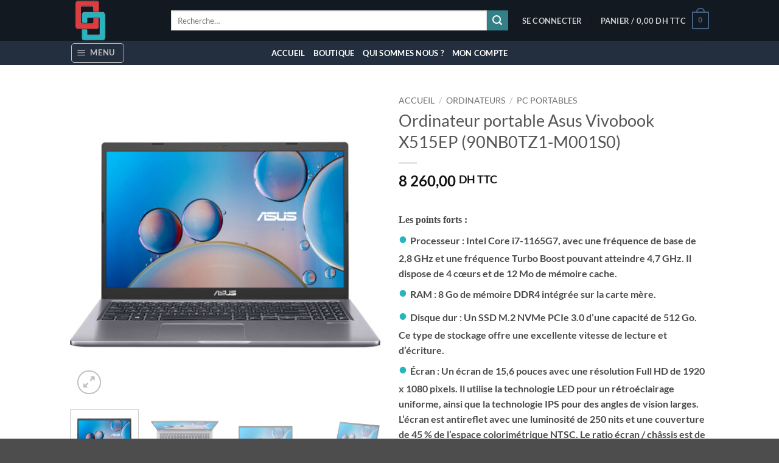

--- FILE ---
content_type: text/html; charset=UTF-8
request_url: https://www.clicstore.ma/ordinateur-portable-asus-vivobook-x515ep-90nb0tz1-m001s0/
body_size: 44236
content:
<!DOCTYPE html>
<html lang="fr-FR" prefix="og: https://ogp.me/ns#" class="loading-site no-js">
<head>
	<meta charset="UTF-8" />
	<link rel="profile" href="http://gmpg.org/xfn/11" />
	<link rel="pingback" href="https://www.clicstore.ma/xmlrpc.php" />

					<script>document.documentElement.className = document.documentElement.className + ' yes-js js_active js'</script>
			<script>(function(html){html.className = html.className.replace(/\bno-js\b/,'js')})(document.documentElement);</script>
<meta name="viewport" content="width=device-width, initial-scale=1" />
<!-- Optimisation des moteurs de recherche par Rank Math PRO - https://rankmath.com/ -->
<title>Ordinateur portable Asus Vivobook X515EP (90NB0TZ1-M001S0) - CLIC STORE - L’excellence multimédia à portée de clic au Maroc</title>
<meta name="description" content="Les points forts :• Processeur : Intel Core i7-1165G7, avec une fréquence de base de 2,8 GHz et une fréquence Turbo Boost pouvant atteindre 4,7 GHz. Il dispose de 4 cœurs et de 12 Mo de mémoire cache. • RAM : 8 Go de mémoire DDR4 intégrée sur la carte mère. • Disque dur : Un SSD M.2 NVMe PCIe 3.0 d&#039;une capacité de 512 Go. Ce type de stockage offre une excellente vitesse de lecture et d&#039;écriture. • Écran : Un écran de 15,6 pouces avec une résolution Full HD de 1920 x 1080 pixels. Il utilise la technologie LED pour un rétroéclairage uniforme, ainsi que la technologie IPS pour des angles de vision larges. L&#039;écran est antireflet avec une luminosité de 250 nits et une couverture de 45 % de l&#039;espace colorimétrique NTSC. Le ratio écran / châssis est de 83 %, ce qui signifie que l&#039;écran occupe une grande partie de la face avant de l&#039;ordinateur portable. • Carte graphique : Une carte graphique dédiée NVIDIA GeForce MX330 avec 2 Go de mémoire GDDR5. Cette carte est conçue pour des tâches graphiques légères, mais elle n&#039;est pas adaptée aux jeux ou aux applications graphiques exigeantes. • Système d&#039;exploitation : Windows 11 Édition Familiale, qui est la version préinstallée du système d&#039;exploitation. • Clavier : Un clavier de type chiclet (touches plates) avec un pavé numérique intégré. La disposition des touches est en français (AZERTY)."/>
<meta name="robots" content="follow, index, max-snippet:-1, max-video-preview:-1, max-image-preview:large"/>
<link rel="canonical" href="https://www.clicstore.ma/ordinateur-portable-asus-vivobook-x515ep-90nb0tz1-m001s0/" />
<meta property="og:locale" content="fr_FR" />
<meta property="og:type" content="product" />
<meta property="og:title" content="Ordinateur portable Asus Vivobook X515EP (90NB0TZ1-M001S0) - CLIC STORE - L’excellence multimédia à portée de clic au Maroc" />
<meta property="og:description" content="Les points forts :• Processeur : Intel Core i7-1165G7, avec une fréquence de base de 2,8 GHz et une fréquence Turbo Boost pouvant atteindre 4,7 GHz. Il dispose de 4 cœurs et de 12 Mo de mémoire cache. • RAM : 8 Go de mémoire DDR4 intégrée sur la carte mère. • Disque dur : Un SSD M.2 NVMe PCIe 3.0 d&#039;une capacité de 512 Go. Ce type de stockage offre une excellente vitesse de lecture et d&#039;écriture. • Écran : Un écran de 15,6 pouces avec une résolution Full HD de 1920 x 1080 pixels. Il utilise la technologie LED pour un rétroéclairage uniforme, ainsi que la technologie IPS pour des angles de vision larges. L&#039;écran est antireflet avec une luminosité de 250 nits et une couverture de 45 % de l&#039;espace colorimétrique NTSC. Le ratio écran / châssis est de 83 %, ce qui signifie que l&#039;écran occupe une grande partie de la face avant de l&#039;ordinateur portable. • Carte graphique : Une carte graphique dédiée NVIDIA GeForce MX330 avec 2 Go de mémoire GDDR5. Cette carte est conçue pour des tâches graphiques légères, mais elle n&#039;est pas adaptée aux jeux ou aux applications graphiques exigeantes. • Système d&#039;exploitation : Windows 11 Édition Familiale, qui est la version préinstallée du système d&#039;exploitation. • Clavier : Un clavier de type chiclet (touches plates) avec un pavé numérique intégré. La disposition des touches est en français (AZERTY)." />
<meta property="og:url" content="https://www.clicstore.ma/ordinateur-portable-asus-vivobook-x515ep-90nb0tz1-m001s0/" />
<meta property="og:site_name" content="CLIC STORE" />
<meta property="og:updated_time" content="2024-03-23T13:30:48+00:00" />
<meta property="og:image" content="https://www.clicstore.ma/wp-content/uploads/1/ordinateur-portable-asus-vivobook-x515ep-90nb0tz1-m001s0.jpg" />
<meta property="og:image:secure_url" content="https://www.clicstore.ma/wp-content/uploads/1/ordinateur-portable-asus-vivobook-x515ep-90nb0tz1-m001s0.jpg" />
<meta property="og:image:width" content="600" />
<meta property="og:image:height" content="600" />
<meta property="og:image:alt" content="Ordinateur portable Asus Vivobook X515EP (90NB0TZ1-M001S0)" />
<meta property="og:image:type" content="image/jpeg" />
<meta property="product:price:amount" content="8260.00" />
<meta property="product:price:currency" content="MAD" />
<meta property="product:retailer_item_id" content="90NB0TZ1-M001S0" />
<meta name="twitter:card" content="summary_large_image" />
<meta name="twitter:title" content="Ordinateur portable Asus Vivobook X515EP (90NB0TZ1-M001S0) - CLIC STORE - L’excellence multimédia à portée de clic au Maroc" />
<meta name="twitter:description" content="Les points forts :• Processeur : Intel Core i7-1165G7, avec une fréquence de base de 2,8 GHz et une fréquence Turbo Boost pouvant atteindre 4,7 GHz. Il dispose de 4 cœurs et de 12 Mo de mémoire cache. • RAM : 8 Go de mémoire DDR4 intégrée sur la carte mère. • Disque dur : Un SSD M.2 NVMe PCIe 3.0 d&#039;une capacité de 512 Go. Ce type de stockage offre une excellente vitesse de lecture et d&#039;écriture. • Écran : Un écran de 15,6 pouces avec une résolution Full HD de 1920 x 1080 pixels. Il utilise la technologie LED pour un rétroéclairage uniforme, ainsi que la technologie IPS pour des angles de vision larges. L&#039;écran est antireflet avec une luminosité de 250 nits et une couverture de 45 % de l&#039;espace colorimétrique NTSC. Le ratio écran / châssis est de 83 %, ce qui signifie que l&#039;écran occupe une grande partie de la face avant de l&#039;ordinateur portable. • Carte graphique : Une carte graphique dédiée NVIDIA GeForce MX330 avec 2 Go de mémoire GDDR5. Cette carte est conçue pour des tâches graphiques légères, mais elle n&#039;est pas adaptée aux jeux ou aux applications graphiques exigeantes. • Système d&#039;exploitation : Windows 11 Édition Familiale, qui est la version préinstallée du système d&#039;exploitation. • Clavier : Un clavier de type chiclet (touches plates) avec un pavé numérique intégré. La disposition des touches est en français (AZERTY)." />
<meta name="twitter:image" content="https://www.clicstore.ma/wp-content/uploads/1/ordinateur-portable-asus-vivobook-x515ep-90nb0tz1-m001s0.jpg" />
<meta name="twitter:label1" content="Prix" />
<meta name="twitter:data1" content="8 260,00&nbsp;DH TTC" />
<meta name="twitter:label2" content="Disponibilité" />
<meta name="twitter:data2" content="Rupture de stock" />
<script type="application/ld+json" class="rank-math-schema-pro">{"@context":"https://schema.org","@graph":[{"@type":"Organization","@id":"https://www.clicstore.ma/#organization","name":"CLIC STORE","url":"https://www.clicstore.ma","logo":{"@type":"ImageObject","@id":"https://www.clicstore.ma/#logo","url":"https://www.clicstore.ma/wp-content/uploads/baniere/cropped-ClicStore_Logo_Mini.png","contentUrl":"https://www.clicstore.ma/wp-content/uploads/baniere/cropped-ClicStore_Logo_Mini.png","caption":"CLIC STORE","inLanguage":"fr-FR","width":"512","height":"512"}},{"@type":"WebSite","@id":"https://www.clicstore.ma/#website","url":"https://www.clicstore.ma","name":"CLIC STORE","publisher":{"@id":"https://www.clicstore.ma/#organization"},"inLanguage":"fr-FR"},{"@type":"ImageObject","@id":"https://www.clicstore.ma/wp-content/uploads/1/ordinateur-portable-asus-vivobook-x515ep-90nb0tz1-m001s0.jpg","url":"https://www.clicstore.ma/wp-content/uploads/1/ordinateur-portable-asus-vivobook-x515ep-90nb0tz1-m001s0.jpg","width":"600","height":"600","caption":"Ordinateur portable Asus Vivobook X515EP (90NB0TZ1-M001S0)","inLanguage":"fr-FR"},{"@type":"BreadcrumbList","@id":"https://www.clicstore.ma/ordinateur-portable-asus-vivobook-x515ep-90nb0tz1-m001s0/#breadcrumb","itemListElement":[{"@type":"ListItem","position":"1","item":{"@id":"https://www.clicstore.ma","name":"Accueil"}},{"@type":"ListItem","position":"2","item":{"@id":"https://www.clicstore.ma/product-category/ordinateurs/","name":"Ordinateurs"}},{"@type":"ListItem","position":"3","item":{"@id":"https://www.clicstore.ma/ordinateur-portable-asus-vivobook-x515ep-90nb0tz1-m001s0/","name":"Ordinateur portable Asus Vivobook X515EP (90NB0TZ1-M001S0)"}}]},{"@type":"ItemPage","@id":"https://www.clicstore.ma/ordinateur-portable-asus-vivobook-x515ep-90nb0tz1-m001s0/#webpage","url":"https://www.clicstore.ma/ordinateur-portable-asus-vivobook-x515ep-90nb0tz1-m001s0/","name":"Ordinateur portable Asus Vivobook X515EP (90NB0TZ1-M001S0) - CLIC STORE - L\u2019excellence multim\u00e9dia \u00e0 port\u00e9e de clic au Maroc","datePublished":"2023-12-21T14:58:21+01:00","dateModified":"2024-03-23T13:30:48+00:00","isPartOf":{"@id":"https://www.clicstore.ma/#website"},"primaryImageOfPage":{"@id":"https://www.clicstore.ma/wp-content/uploads/1/ordinateur-portable-asus-vivobook-x515ep-90nb0tz1-m001s0.jpg"},"inLanguage":"fr-FR","breadcrumb":{"@id":"https://www.clicstore.ma/ordinateur-portable-asus-vivobook-x515ep-90nb0tz1-m001s0/#breadcrumb"}},{"@type":"Product","name":"Ordinateur portable Asus Vivobook X515EP (90NB0TZ1-M001S0) - CLIC STORE - L\u2019excellence multim\u00e9dia \u00e0 port\u00e9e de clic au Maroc","description":"Les points forts :\u2022 Processeur : Intel Core i7-1165G7, avec une fr\u00e9quence de base de 2,8 GHz et une fr\u00e9quence Turbo Boost pouvant atteindre 4,7 GHz. Il dispose de 4 c\u0153urs et de 12 Mo de m\u00e9moire cache. \u2022 RAM : 8 Go de m\u00e9moire DDR4 int\u00e9gr\u00e9e sur la carte m\u00e8re. \u2022 Disque dur : Un SSD M.2 NVMe PCIe 3.0 d'une capacit\u00e9 de 512 Go. Ce type de stockage offre une excellente vitesse de lecture et d'\u00e9criture. \u2022 \u00c9cran : Un \u00e9cran de 15,6 pouces avec une r\u00e9solution Full HD de 1920 x 1080 pixels. Il utilise la technologie LED pour un r\u00e9tro\u00e9clairage uniforme, ainsi que la technologie IPS pour des angles de vision larges. L'\u00e9cran est antireflet avec une luminosit\u00e9 de 250 nits et une couverture de 45 % de l'espace colorim\u00e9trique NTSC. Le ratio \u00e9cran / ch\u00e2ssis est de 83 %, ce qui signifie que l'\u00e9cran occupe une grande partie de la face avant de l'ordinateur portable. \u2022 Carte graphique : Une carte graphique d\u00e9di\u00e9e NVIDIA GeForce MX330 avec 2 Go de m\u00e9moire GDDR5. Cette carte est con\u00e7ue pour des t\u00e2ches graphiques l\u00e9g\u00e8res, mais elle n'est pas adapt\u00e9e aux jeux ou aux applications graphiques exigeantes. \u2022 Syst\u00e8me d'exploitation : Windows 11 \u00c9dition Familiale, qui est la version pr\u00e9install\u00e9e du syst\u00e8me d'exploitation. \u2022 Clavier : Un clavier de type chiclet (touches plates) avec un pav\u00e9 num\u00e9rique int\u00e9gr\u00e9. La disposition des touches est en fran\u00e7ais (AZERTY).","sku":"90NB0TZ1-M001S0","category":"Ordinateurs","mainEntityOfPage":{"@id":"https://www.clicstore.ma/ordinateur-portable-asus-vivobook-x515ep-90nb0tz1-m001s0/#webpage"},"image":[{"@type":"ImageObject","url":"https://www.clicstore.ma/wp-content/uploads/1/ordinateur-portable-asus-vivobook-x515ep-90nb0tz1-m001s0.jpg","height":"600","width":"600"},{"@type":"ImageObject","url":"https://www.clicstore.ma/wp-content/uploads/2/ordinateur-portable-asus-vivobook-x515ep-90nb0tz1-m001s0.jpg","height":"600","width":"600"},{"@type":"ImageObject","url":"https://www.clicstore.ma/wp-content/uploads/3/ordinateur-portable-asus-vivobook-x515ep-90nb0tz1-m001s0.jpg","height":"600","width":"600"},{"@type":"ImageObject","url":"https://www.clicstore.ma/wp-content/uploads/4/ordinateur-portable-asus-vivobook-x515ep-90nb0tz1-m001s0.jpg","height":"600","width":"600"},{"@type":"ImageObject","url":"https://www.clicstore.ma/wp-content/uploads/5/ordinateur-portable-asus-vivobook-x515ep-90nb0tz1-m001s0.jpg","height":"600","width":"600"},{"@type":"ImageObject","url":"https://www.clicstore.ma/wp-content/uploads/6/ordinateur-portable-asus-vivobook-x515ep-90nb0tz1-m001s0.jpg","height":"600","width":"600"},{"@type":"ImageObject","url":"https://www.clicstore.ma/wp-content/uploads/7/ordinateur-portable-asus-vivobook-x515ep-90nb0tz1-m001s0.jpg","height":"600","width":"600"},{"@type":"ImageObject","url":"https://www.clicstore.ma/wp-content/uploads/8/ordinateur-portable-asus-vivobook-x515ep-90nb0tz1-m001s0.jpg","height":"600","width":"600"},{"@type":"ImageObject","url":"https://www.clicstore.ma/wp-content/uploads/9/ordinateur-portable-asus-vivobook-x515ep-90nb0tz1-m001s0.jpg","height":"600","width":"600"},{"@type":"ImageObject","url":"https://www.clicstore.ma/wp-content/uploads/10/ordinateur-portable-asus-vivobook-x515ep-90nb0tz1-m001s0.jpg","height":"600","width":"600"},{"@type":"ImageObject","url":"https://www.clicstore.ma/wp-content/uploads/11/ordinateur-portable-asus-vivobook-x515ep-90nb0tz1-m001s0.jpg","height":"600","width":"600"},{"@type":"ImageObject","url":"https://www.clicstore.ma/wp-content/uploads/12/ordinateur-portable-asus-vivobook-x515ep-90nb0tz1-m001s0.jpg","height":"600","width":"600"},{"@type":"ImageObject","url":"https://www.clicstore.ma/wp-content/uploads/13/ordinateur-portable-asus-vivobook-x515ep-90nb0tz1-m001s0.jpg","height":"600","width":"600"},{"@type":"ImageObject","url":"https://www.clicstore.ma/wp-content/uploads/14/ordinateur-portable-asus-vivobook-x515ep-90nb0tz1-m001s0.jpg","height":"600","width":"600"},{"@type":"ImageObject","url":"https://www.clicstore.ma/wp-content/uploads/15/ordinateur-portable-asus-vivobook-x515ep-90nb0tz1-m001s0.jpg","height":"600","width":"600"},{"@type":"ImageObject","url":"https://www.clicstore.ma/wp-content/uploads/16/ordinateur-portable-asus-vivobook-x515ep-90nb0tz1-m001s0.jpg","height":"600","width":"600"}],"offers":{"@type":"Offer","price":"8260.00","priceCurrency":"MAD","priceValidUntil":"2027-12-31","availability":"https://schema.org/OutOfStock","itemCondition":"NewCondition","url":"https://www.clicstore.ma/ordinateur-portable-asus-vivobook-x515ep-90nb0tz1-m001s0/","seller":{"@type":"Organization","@id":"https://www.clicstore.ma/","name":"CLIC STORE","url":"https://www.clicstore.ma","logo":"https://www.clicstore.ma/wp-content/uploads/baniere/cropped-ClicStore_Logo_Mini.png"}},"additionalProperty":[{"@type":"PropertyValue","name":"pa_ecran-tactile","value":"non"},{"@type":"PropertyValue","name":"pa_marques","value":"Asus"},{"@type":"PropertyValue","name":"pa_processeur","value":"Intel i7 / AMD Ryzen 7"},{"@type":"PropertyValue","name":"pa_format-de-stockage","value":"SSD"},{"@type":"PropertyValue","name":"pa_stockage","value":"500 Go \u00e0 900 Go"},{"@type":"PropertyValue","name":"pa_memoire-ram","value":"8 Go"},{"@type":"PropertyValue","name":"pa_carte-graphique","value":"Nvidia GeForce"},{"@type":"PropertyValue","name":"pa_taille-decran","value":"15 Pouces"},{"@type":"PropertyValue","name":"pa_systeme-plateforme","value":"Windows 11"}],"@id":"https://www.clicstore.ma/ordinateur-portable-asus-vivobook-x515ep-90nb0tz1-m001s0/#richSnippet"}]}</script>
<!-- /Extension Rank Math WordPress SEO -->

<link rel='prefetch' href='https://www.clicstore.ma/wp-content/themes/flatsome/assets/js/flatsome.js?ver=e2eddd6c228105dac048' />
<link rel='prefetch' href='https://www.clicstore.ma/wp-content/themes/flatsome/assets/js/chunk.slider.js?ver=3.20.4' />
<link rel='prefetch' href='https://www.clicstore.ma/wp-content/themes/flatsome/assets/js/chunk.popups.js?ver=3.20.4' />
<link rel='prefetch' href='https://www.clicstore.ma/wp-content/themes/flatsome/assets/js/chunk.tooltips.js?ver=3.20.4' />
<link rel='prefetch' href='https://www.clicstore.ma/wp-content/themes/flatsome/assets/js/woocommerce.js?ver=1c9be63d628ff7c3ff4c' />
<link rel="alternate" type="application/rss+xml" title="CLIC STORE - L’excellence multimédia à portée de clic au Maroc &raquo; Flux" href="https://www.clicstore.ma/feed/" />
<link rel="alternate" type="application/rss+xml" title="CLIC STORE - L’excellence multimédia à portée de clic au Maroc &raquo; Flux des commentaires" href="https://www.clicstore.ma/comments/feed/" />
<link rel="alternate" type="application/rss+xml" title="CLIC STORE - L’excellence multimédia à portée de clic au Maroc &raquo; Ordinateur portable Asus Vivobook X515EP (90NB0TZ1-M001S0) Flux des commentaires" href="https://www.clicstore.ma/ordinateur-portable-asus-vivobook-x515ep-90nb0tz1-m001s0/feed/" />
<link rel="alternate" title="oEmbed (JSON)" type="application/json+oembed" href="https://www.clicstore.ma/wp-json/oembed/1.0/embed?url=https%3A%2F%2Fwww.clicstore.ma%2Fordinateur-portable-asus-vivobook-x515ep-90nb0tz1-m001s0%2F" />
<link rel="alternate" title="oEmbed (XML)" type="text/xml+oembed" href="https://www.clicstore.ma/wp-json/oembed/1.0/embed?url=https%3A%2F%2Fwww.clicstore.ma%2Fordinateur-portable-asus-vivobook-x515ep-90nb0tz1-m001s0%2F&#038;format=xml" />
<style id='wp-img-auto-sizes-contain-inline-css' type='text/css'>
img:is([sizes=auto i],[sizes^="auto," i]){contain-intrinsic-size:3000px 1500px}
/*# sourceURL=wp-img-auto-sizes-contain-inline-css */
</style>
<style id='wp-emoji-styles-inline-css' type='text/css'>

	img.wp-smiley, img.emoji {
		display: inline !important;
		border: none !important;
		box-shadow: none !important;
		height: 1em !important;
		width: 1em !important;
		margin: 0 0.07em !important;
		vertical-align: -0.1em !important;
		background: none !important;
		padding: 0 !important;
	}
/*# sourceURL=wp-emoji-styles-inline-css */
</style>
<style id='wp-block-library-inline-css' type='text/css'>
:root{--wp-block-synced-color:#7a00df;--wp-block-synced-color--rgb:122,0,223;--wp-bound-block-color:var(--wp-block-synced-color);--wp-editor-canvas-background:#ddd;--wp-admin-theme-color:#007cba;--wp-admin-theme-color--rgb:0,124,186;--wp-admin-theme-color-darker-10:#006ba1;--wp-admin-theme-color-darker-10--rgb:0,107,160.5;--wp-admin-theme-color-darker-20:#005a87;--wp-admin-theme-color-darker-20--rgb:0,90,135;--wp-admin-border-width-focus:2px}@media (min-resolution:192dpi){:root{--wp-admin-border-width-focus:1.5px}}.wp-element-button{cursor:pointer}:root .has-very-light-gray-background-color{background-color:#eee}:root .has-very-dark-gray-background-color{background-color:#313131}:root .has-very-light-gray-color{color:#eee}:root .has-very-dark-gray-color{color:#313131}:root .has-vivid-green-cyan-to-vivid-cyan-blue-gradient-background{background:linear-gradient(135deg,#00d084,#0693e3)}:root .has-purple-crush-gradient-background{background:linear-gradient(135deg,#34e2e4,#4721fb 50%,#ab1dfe)}:root .has-hazy-dawn-gradient-background{background:linear-gradient(135deg,#faaca8,#dad0ec)}:root .has-subdued-olive-gradient-background{background:linear-gradient(135deg,#fafae1,#67a671)}:root .has-atomic-cream-gradient-background{background:linear-gradient(135deg,#fdd79a,#004a59)}:root .has-nightshade-gradient-background{background:linear-gradient(135deg,#330968,#31cdcf)}:root .has-midnight-gradient-background{background:linear-gradient(135deg,#020381,#2874fc)}:root{--wp--preset--font-size--normal:16px;--wp--preset--font-size--huge:42px}.has-regular-font-size{font-size:1em}.has-larger-font-size{font-size:2.625em}.has-normal-font-size{font-size:var(--wp--preset--font-size--normal)}.has-huge-font-size{font-size:var(--wp--preset--font-size--huge)}.has-text-align-center{text-align:center}.has-text-align-left{text-align:left}.has-text-align-right{text-align:right}.has-fit-text{white-space:nowrap!important}#end-resizable-editor-section{display:none}.aligncenter{clear:both}.items-justified-left{justify-content:flex-start}.items-justified-center{justify-content:center}.items-justified-right{justify-content:flex-end}.items-justified-space-between{justify-content:space-between}.screen-reader-text{border:0;clip-path:inset(50%);height:1px;margin:-1px;overflow:hidden;padding:0;position:absolute;width:1px;word-wrap:normal!important}.screen-reader-text:focus{background-color:#ddd;clip-path:none;color:#444;display:block;font-size:1em;height:auto;left:5px;line-height:normal;padding:15px 23px 14px;text-decoration:none;top:5px;width:auto;z-index:100000}html :where(.has-border-color){border-style:solid}html :where([style*=border-top-color]){border-top-style:solid}html :where([style*=border-right-color]){border-right-style:solid}html :where([style*=border-bottom-color]){border-bottom-style:solid}html :where([style*=border-left-color]){border-left-style:solid}html :where([style*=border-width]){border-style:solid}html :where([style*=border-top-width]){border-top-style:solid}html :where([style*=border-right-width]){border-right-style:solid}html :where([style*=border-bottom-width]){border-bottom-style:solid}html :where([style*=border-left-width]){border-left-style:solid}html :where(img[class*=wp-image-]){height:auto;max-width:100%}:where(figure){margin:0 0 1em}html :where(.is-position-sticky){--wp-admin--admin-bar--position-offset:var(--wp-admin--admin-bar--height,0px)}@media screen and (max-width:600px){html :where(.is-position-sticky){--wp-admin--admin-bar--position-offset:0px}}

/*# sourceURL=wp-block-library-inline-css */
</style><link rel='stylesheet' id='wc-blocks-style-css' href='https://www.clicstore.ma/wp-content/plugins/woocommerce/assets/client/blocks/wc-blocks.css?ver=wc-9.5.3' type='text/css' media='all' />
<link rel='stylesheet' id='jquery-selectBox-css' href='https://www.clicstore.ma/wp-content/plugins/yith-woocommerce-wishlist/assets/css/jquery.selectBox.css?ver=1.2.0' type='text/css' media='all' />
<link rel='stylesheet' id='woocommerce_prettyPhoto_css-css' href='//www.clicstore.ma/wp-content/plugins/woocommerce/assets/css/prettyPhoto.css?ver=3.1.6' type='text/css' media='all' />
<link rel='stylesheet' id='yith-wcwl-main-css' href='https://www.clicstore.ma/wp-content/plugins/yith-woocommerce-wishlist/assets/css/style.css?ver=4.0.1' type='text/css' media='all' />
<style id='yith-wcwl-main-inline-css' type='text/css'>
 :root { --rounded-corners-radius: 16px; --add-to-cart-rounded-corners-radius: 16px; --color-headers-background: #F4F4F4; --feedback-duration: 3s } 
 :root { --rounded-corners-radius: 16px; --add-to-cart-rounded-corners-radius: 16px; --color-headers-background: #F4F4F4; --feedback-duration: 3s } 
 :root { --rounded-corners-radius: 16px; --add-to-cart-rounded-corners-radius: 16px; --color-headers-background: #F4F4F4; --feedback-duration: 3s } 
 :root { --rounded-corners-radius: 16px; --add-to-cart-rounded-corners-radius: 16px; --color-headers-background: #F4F4F4; --feedback-duration: 3s } 
 :root { --rounded-corners-radius: 16px; --add-to-cart-rounded-corners-radius: 16px; --color-headers-background: #F4F4F4; --feedback-duration: 3s } 
 :root { --rounded-corners-radius: 16px; --add-to-cart-rounded-corners-radius: 16px; --color-headers-background: #F4F4F4; --feedback-duration: 3s } 
 :root { --rounded-corners-radius: 16px; --add-to-cart-rounded-corners-radius: 16px; --color-headers-background: #F4F4F4; --feedback-duration: 3s } 
 :root { --rounded-corners-radius: 16px; --add-to-cart-rounded-corners-radius: 16px; --color-headers-background: #F4F4F4; --feedback-duration: 3s } 
 :root { --rounded-corners-radius: 16px; --add-to-cart-rounded-corners-radius: 16px; --color-headers-background: #F4F4F4; --feedback-duration: 3s } 
/*# sourceURL=yith-wcwl-main-inline-css */
</style>
<style id='global-styles-inline-css' type='text/css'>
:root{--wp--preset--aspect-ratio--square: 1;--wp--preset--aspect-ratio--4-3: 4/3;--wp--preset--aspect-ratio--3-4: 3/4;--wp--preset--aspect-ratio--3-2: 3/2;--wp--preset--aspect-ratio--2-3: 2/3;--wp--preset--aspect-ratio--16-9: 16/9;--wp--preset--aspect-ratio--9-16: 9/16;--wp--preset--color--black: #000000;--wp--preset--color--cyan-bluish-gray: #abb8c3;--wp--preset--color--white: #ffffff;--wp--preset--color--pale-pink: #f78da7;--wp--preset--color--vivid-red: #cf2e2e;--wp--preset--color--luminous-vivid-orange: #ff6900;--wp--preset--color--luminous-vivid-amber: #fcb900;--wp--preset--color--light-green-cyan: #7bdcb5;--wp--preset--color--vivid-green-cyan: #00d084;--wp--preset--color--pale-cyan-blue: #8ed1fc;--wp--preset--color--vivid-cyan-blue: #0693e3;--wp--preset--color--vivid-purple: #9b51e0;--wp--preset--color--primary: #446084;--wp--preset--color--secondary: #348088;--wp--preset--color--success: #627D47;--wp--preset--color--alert: #b20000;--wp--preset--gradient--vivid-cyan-blue-to-vivid-purple: linear-gradient(135deg,rgb(6,147,227) 0%,rgb(155,81,224) 100%);--wp--preset--gradient--light-green-cyan-to-vivid-green-cyan: linear-gradient(135deg,rgb(122,220,180) 0%,rgb(0,208,130) 100%);--wp--preset--gradient--luminous-vivid-amber-to-luminous-vivid-orange: linear-gradient(135deg,rgb(252,185,0) 0%,rgb(255,105,0) 100%);--wp--preset--gradient--luminous-vivid-orange-to-vivid-red: linear-gradient(135deg,rgb(255,105,0) 0%,rgb(207,46,46) 100%);--wp--preset--gradient--very-light-gray-to-cyan-bluish-gray: linear-gradient(135deg,rgb(238,238,238) 0%,rgb(169,184,195) 100%);--wp--preset--gradient--cool-to-warm-spectrum: linear-gradient(135deg,rgb(74,234,220) 0%,rgb(151,120,209) 20%,rgb(207,42,186) 40%,rgb(238,44,130) 60%,rgb(251,105,98) 80%,rgb(254,248,76) 100%);--wp--preset--gradient--blush-light-purple: linear-gradient(135deg,rgb(255,206,236) 0%,rgb(152,150,240) 100%);--wp--preset--gradient--blush-bordeaux: linear-gradient(135deg,rgb(254,205,165) 0%,rgb(254,45,45) 50%,rgb(107,0,62) 100%);--wp--preset--gradient--luminous-dusk: linear-gradient(135deg,rgb(255,203,112) 0%,rgb(199,81,192) 50%,rgb(65,88,208) 100%);--wp--preset--gradient--pale-ocean: linear-gradient(135deg,rgb(255,245,203) 0%,rgb(182,227,212) 50%,rgb(51,167,181) 100%);--wp--preset--gradient--electric-grass: linear-gradient(135deg,rgb(202,248,128) 0%,rgb(113,206,126) 100%);--wp--preset--gradient--midnight: linear-gradient(135deg,rgb(2,3,129) 0%,rgb(40,116,252) 100%);--wp--preset--font-size--small: 13px;--wp--preset--font-size--medium: 20px;--wp--preset--font-size--large: 36px;--wp--preset--font-size--x-large: 42px;--wp--preset--font-family--inter: "Inter", sans-serif;--wp--preset--font-family--cardo: Cardo;--wp--preset--spacing--20: 0.44rem;--wp--preset--spacing--30: 0.67rem;--wp--preset--spacing--40: 1rem;--wp--preset--spacing--50: 1.5rem;--wp--preset--spacing--60: 2.25rem;--wp--preset--spacing--70: 3.38rem;--wp--preset--spacing--80: 5.06rem;--wp--preset--shadow--natural: 6px 6px 9px rgba(0, 0, 0, 0.2);--wp--preset--shadow--deep: 12px 12px 50px rgba(0, 0, 0, 0.4);--wp--preset--shadow--sharp: 6px 6px 0px rgba(0, 0, 0, 0.2);--wp--preset--shadow--outlined: 6px 6px 0px -3px rgb(255, 255, 255), 6px 6px rgb(0, 0, 0);--wp--preset--shadow--crisp: 6px 6px 0px rgb(0, 0, 0);}:where(body) { margin: 0; }.wp-site-blocks > .alignleft { float: left; margin-right: 2em; }.wp-site-blocks > .alignright { float: right; margin-left: 2em; }.wp-site-blocks > .aligncenter { justify-content: center; margin-left: auto; margin-right: auto; }:where(.is-layout-flex){gap: 0.5em;}:where(.is-layout-grid){gap: 0.5em;}.is-layout-flow > .alignleft{float: left;margin-inline-start: 0;margin-inline-end: 2em;}.is-layout-flow > .alignright{float: right;margin-inline-start: 2em;margin-inline-end: 0;}.is-layout-flow > .aligncenter{margin-left: auto !important;margin-right: auto !important;}.is-layout-constrained > .alignleft{float: left;margin-inline-start: 0;margin-inline-end: 2em;}.is-layout-constrained > .alignright{float: right;margin-inline-start: 2em;margin-inline-end: 0;}.is-layout-constrained > .aligncenter{margin-left: auto !important;margin-right: auto !important;}.is-layout-constrained > :where(:not(.alignleft):not(.alignright):not(.alignfull)){margin-left: auto !important;margin-right: auto !important;}body .is-layout-flex{display: flex;}.is-layout-flex{flex-wrap: wrap;align-items: center;}.is-layout-flex > :is(*, div){margin: 0;}body .is-layout-grid{display: grid;}.is-layout-grid > :is(*, div){margin: 0;}body{padding-top: 0px;padding-right: 0px;padding-bottom: 0px;padding-left: 0px;}a:where(:not(.wp-element-button)){text-decoration: none;}:root :where(.wp-element-button, .wp-block-button__link){background-color: #32373c;border-width: 0;color: #fff;font-family: inherit;font-size: inherit;font-style: inherit;font-weight: inherit;letter-spacing: inherit;line-height: inherit;padding-top: calc(0.667em + 2px);padding-right: calc(1.333em + 2px);padding-bottom: calc(0.667em + 2px);padding-left: calc(1.333em + 2px);text-decoration: none;text-transform: inherit;}.has-black-color{color: var(--wp--preset--color--black) !important;}.has-cyan-bluish-gray-color{color: var(--wp--preset--color--cyan-bluish-gray) !important;}.has-white-color{color: var(--wp--preset--color--white) !important;}.has-pale-pink-color{color: var(--wp--preset--color--pale-pink) !important;}.has-vivid-red-color{color: var(--wp--preset--color--vivid-red) !important;}.has-luminous-vivid-orange-color{color: var(--wp--preset--color--luminous-vivid-orange) !important;}.has-luminous-vivid-amber-color{color: var(--wp--preset--color--luminous-vivid-amber) !important;}.has-light-green-cyan-color{color: var(--wp--preset--color--light-green-cyan) !important;}.has-vivid-green-cyan-color{color: var(--wp--preset--color--vivid-green-cyan) !important;}.has-pale-cyan-blue-color{color: var(--wp--preset--color--pale-cyan-blue) !important;}.has-vivid-cyan-blue-color{color: var(--wp--preset--color--vivid-cyan-blue) !important;}.has-vivid-purple-color{color: var(--wp--preset--color--vivid-purple) !important;}.has-primary-color{color: var(--wp--preset--color--primary) !important;}.has-secondary-color{color: var(--wp--preset--color--secondary) !important;}.has-success-color{color: var(--wp--preset--color--success) !important;}.has-alert-color{color: var(--wp--preset--color--alert) !important;}.has-black-background-color{background-color: var(--wp--preset--color--black) !important;}.has-cyan-bluish-gray-background-color{background-color: var(--wp--preset--color--cyan-bluish-gray) !important;}.has-white-background-color{background-color: var(--wp--preset--color--white) !important;}.has-pale-pink-background-color{background-color: var(--wp--preset--color--pale-pink) !important;}.has-vivid-red-background-color{background-color: var(--wp--preset--color--vivid-red) !important;}.has-luminous-vivid-orange-background-color{background-color: var(--wp--preset--color--luminous-vivid-orange) !important;}.has-luminous-vivid-amber-background-color{background-color: var(--wp--preset--color--luminous-vivid-amber) !important;}.has-light-green-cyan-background-color{background-color: var(--wp--preset--color--light-green-cyan) !important;}.has-vivid-green-cyan-background-color{background-color: var(--wp--preset--color--vivid-green-cyan) !important;}.has-pale-cyan-blue-background-color{background-color: var(--wp--preset--color--pale-cyan-blue) !important;}.has-vivid-cyan-blue-background-color{background-color: var(--wp--preset--color--vivid-cyan-blue) !important;}.has-vivid-purple-background-color{background-color: var(--wp--preset--color--vivid-purple) !important;}.has-primary-background-color{background-color: var(--wp--preset--color--primary) !important;}.has-secondary-background-color{background-color: var(--wp--preset--color--secondary) !important;}.has-success-background-color{background-color: var(--wp--preset--color--success) !important;}.has-alert-background-color{background-color: var(--wp--preset--color--alert) !important;}.has-black-border-color{border-color: var(--wp--preset--color--black) !important;}.has-cyan-bluish-gray-border-color{border-color: var(--wp--preset--color--cyan-bluish-gray) !important;}.has-white-border-color{border-color: var(--wp--preset--color--white) !important;}.has-pale-pink-border-color{border-color: var(--wp--preset--color--pale-pink) !important;}.has-vivid-red-border-color{border-color: var(--wp--preset--color--vivid-red) !important;}.has-luminous-vivid-orange-border-color{border-color: var(--wp--preset--color--luminous-vivid-orange) !important;}.has-luminous-vivid-amber-border-color{border-color: var(--wp--preset--color--luminous-vivid-amber) !important;}.has-light-green-cyan-border-color{border-color: var(--wp--preset--color--light-green-cyan) !important;}.has-vivid-green-cyan-border-color{border-color: var(--wp--preset--color--vivid-green-cyan) !important;}.has-pale-cyan-blue-border-color{border-color: var(--wp--preset--color--pale-cyan-blue) !important;}.has-vivid-cyan-blue-border-color{border-color: var(--wp--preset--color--vivid-cyan-blue) !important;}.has-vivid-purple-border-color{border-color: var(--wp--preset--color--vivid-purple) !important;}.has-primary-border-color{border-color: var(--wp--preset--color--primary) !important;}.has-secondary-border-color{border-color: var(--wp--preset--color--secondary) !important;}.has-success-border-color{border-color: var(--wp--preset--color--success) !important;}.has-alert-border-color{border-color: var(--wp--preset--color--alert) !important;}.has-vivid-cyan-blue-to-vivid-purple-gradient-background{background: var(--wp--preset--gradient--vivid-cyan-blue-to-vivid-purple) !important;}.has-light-green-cyan-to-vivid-green-cyan-gradient-background{background: var(--wp--preset--gradient--light-green-cyan-to-vivid-green-cyan) !important;}.has-luminous-vivid-amber-to-luminous-vivid-orange-gradient-background{background: var(--wp--preset--gradient--luminous-vivid-amber-to-luminous-vivid-orange) !important;}.has-luminous-vivid-orange-to-vivid-red-gradient-background{background: var(--wp--preset--gradient--luminous-vivid-orange-to-vivid-red) !important;}.has-very-light-gray-to-cyan-bluish-gray-gradient-background{background: var(--wp--preset--gradient--very-light-gray-to-cyan-bluish-gray) !important;}.has-cool-to-warm-spectrum-gradient-background{background: var(--wp--preset--gradient--cool-to-warm-spectrum) !important;}.has-blush-light-purple-gradient-background{background: var(--wp--preset--gradient--blush-light-purple) !important;}.has-blush-bordeaux-gradient-background{background: var(--wp--preset--gradient--blush-bordeaux) !important;}.has-luminous-dusk-gradient-background{background: var(--wp--preset--gradient--luminous-dusk) !important;}.has-pale-ocean-gradient-background{background: var(--wp--preset--gradient--pale-ocean) !important;}.has-electric-grass-gradient-background{background: var(--wp--preset--gradient--electric-grass) !important;}.has-midnight-gradient-background{background: var(--wp--preset--gradient--midnight) !important;}.has-small-font-size{font-size: var(--wp--preset--font-size--small) !important;}.has-medium-font-size{font-size: var(--wp--preset--font-size--medium) !important;}.has-large-font-size{font-size: var(--wp--preset--font-size--large) !important;}.has-x-large-font-size{font-size: var(--wp--preset--font-size--x-large) !important;}.has-inter-font-family{font-family: var(--wp--preset--font-family--inter) !important;}.has-cardo-font-family{font-family: var(--wp--preset--font-family--cardo) !important;}
/*# sourceURL=global-styles-inline-css */
</style>

<link rel='stylesheet' id='contact-form-7-css' href='https://www.clicstore.ma/wp-content/plugins/contact-form-7/includes/css/styles.css?ver=6.0.2' type='text/css' media='all' />
<link rel='stylesheet' id='photoswipe-css' href='https://www.clicstore.ma/wp-content/plugins/woocommerce/assets/css/photoswipe/photoswipe.min.css?ver=9.5.3' type='text/css' media='all' />
<link rel='stylesheet' id='photoswipe-default-skin-css' href='https://www.clicstore.ma/wp-content/plugins/woocommerce/assets/css/photoswipe/default-skin/default-skin.min.css?ver=9.5.3' type='text/css' media='all' />
<style id='woocommerce-inline-inline-css' type='text/css'>
.woocommerce form .form-row .required { visibility: visible; }
/*# sourceURL=woocommerce-inline-inline-css */
</style>
<link rel='stylesheet' id='flatsome-woocommerce-wishlist-css' href='https://www.clicstore.ma/wp-content/themes/flatsome/inc/integrations/wc-yith-wishlist/wishlist.css?ver=3.20.4' type='text/css' media='all' />
<link rel='stylesheet' id='flatsome-main-css' href='https://www.clicstore.ma/wp-content/themes/flatsome/assets/css/flatsome.css?ver=3.20.4' type='text/css' media='all' />
<style id='flatsome-main-inline-css' type='text/css'>
@font-face {
				font-family: "fl-icons";
				font-display: block;
				src: url(https://www.clicstore.ma/wp-content/themes/flatsome/assets/css/icons/fl-icons.eot?v=3.20.4);
				src:
					url(https://www.clicstore.ma/wp-content/themes/flatsome/assets/css/icons/fl-icons.eot#iefix?v=3.20.4) format("embedded-opentype"),
					url(https://www.clicstore.ma/wp-content/themes/flatsome/assets/css/icons/fl-icons.woff2?v=3.20.4) format("woff2"),
					url(https://www.clicstore.ma/wp-content/themes/flatsome/assets/css/icons/fl-icons.ttf?v=3.20.4) format("truetype"),
					url(https://www.clicstore.ma/wp-content/themes/flatsome/assets/css/icons/fl-icons.woff?v=3.20.4) format("woff"),
					url(https://www.clicstore.ma/wp-content/themes/flatsome/assets/css/icons/fl-icons.svg?v=3.20.4#fl-icons) format("svg");
			}
/*# sourceURL=flatsome-main-inline-css */
</style>
<link rel='stylesheet' id='flatsome-shop-css' href='https://www.clicstore.ma/wp-content/themes/flatsome/assets/css/flatsome-shop.css?ver=3.20.4' type='text/css' media='all' />
<link rel='stylesheet' id='flatsome-style-css' href='https://www.clicstore.ma/wp-content/themes/flatsome-child/style.css?ver=3.0' type='text/css' media='all' />
<script type="text/javascript">
            window._nslDOMReady = function (callback) {
                if ( document.readyState === "complete" || document.readyState === "interactive" ) {
                    callback();
                } else {
                    document.addEventListener( "DOMContentLoaded", callback );
                }
            };
            </script><script type="text/javascript" src="https://www.clicstore.ma/wp-includes/js/jquery/jquery.min.js?ver=3.7.1" id="jquery-core-js"></script>
<script type="text/javascript" src="https://www.clicstore.ma/wp-includes/js/jquery/jquery-migrate.min.js?ver=3.4.1" id="jquery-migrate-js"></script>
<script type="text/javascript" src="https://www.clicstore.ma/wp-content/plugins/woocommerce/assets/js/jquery-blockui/jquery.blockUI.min.js?ver=2.7.0-wc.9.5.3" id="jquery-blockui-js" data-wp-strategy="defer"></script>
<script type="text/javascript" id="wc-add-to-cart-js-extra">
/* <![CDATA[ */
var wc_add_to_cart_params = {"ajax_url":"/wp-admin/admin-ajax.php","wc_ajax_url":"/?wc-ajax=%%endpoint%%","i18n_view_cart":"Voir le panier","cart_url":"https://www.clicstore.ma/cart/","is_cart":"","cart_redirect_after_add":"no"};
//# sourceURL=wc-add-to-cart-js-extra
/* ]]> */
</script>
<script type="text/javascript" src="https://www.clicstore.ma/wp-content/plugins/woocommerce/assets/js/frontend/add-to-cart.min.js?ver=9.5.3" id="wc-add-to-cart-js" defer="defer" data-wp-strategy="defer"></script>
<script type="text/javascript" src="https://www.clicstore.ma/wp-content/plugins/woocommerce/assets/js/photoswipe/photoswipe.min.js?ver=4.1.1-wc.9.5.3" id="photoswipe-js" defer="defer" data-wp-strategy="defer"></script>
<script type="text/javascript" src="https://www.clicstore.ma/wp-content/plugins/woocommerce/assets/js/photoswipe/photoswipe-ui-default.min.js?ver=4.1.1-wc.9.5.3" id="photoswipe-ui-default-js" defer="defer" data-wp-strategy="defer"></script>
<script type="text/javascript" id="wc-single-product-js-extra">
/* <![CDATA[ */
var wc_single_product_params = {"i18n_required_rating_text":"Veuillez s\u00e9lectionner une note","i18n_product_gallery_trigger_text":"Voir la galerie d\u2019images en plein \u00e9cran","review_rating_required":"yes","flexslider":{"rtl":false,"animation":"slide","smoothHeight":true,"directionNav":false,"controlNav":"thumbnails","slideshow":false,"animationSpeed":500,"animationLoop":false,"allowOneSlide":false},"zoom_enabled":"","zoom_options":[],"photoswipe_enabled":"1","photoswipe_options":{"shareEl":false,"closeOnScroll":false,"history":false,"hideAnimationDuration":0,"showAnimationDuration":0},"flexslider_enabled":""};
//# sourceURL=wc-single-product-js-extra
/* ]]> */
</script>
<script type="text/javascript" src="https://www.clicstore.ma/wp-content/plugins/woocommerce/assets/js/frontend/single-product.min.js?ver=9.5.3" id="wc-single-product-js" defer="defer" data-wp-strategy="defer"></script>
<script type="text/javascript" src="https://www.clicstore.ma/wp-content/plugins/woocommerce/assets/js/js-cookie/js.cookie.min.js?ver=2.1.4-wc.9.5.3" id="js-cookie-js" data-wp-strategy="defer"></script>
<link rel="https://api.w.org/" href="https://www.clicstore.ma/wp-json/" /><link rel="alternate" title="JSON" type="application/json" href="https://www.clicstore.ma/wp-json/wp/v2/product/1867" /><link rel="EditURI" type="application/rsd+xml" title="RSD" href="https://www.clicstore.ma/xmlrpc.php?rsd" />
<meta name="generator" content="WordPress 6.9" />
<link rel='shortlink' href='https://www.clicstore.ma/?p=1867' />
<style id="woo-custom-stock-status" data-wcss-ver="1.6.6" >.woocommerce div.product .woo-custom-stock-status.in_stock_color { color: #77a464 !important; font-size: 20px; }.woo-custom-stock-status.in_stock_color { color: #77a464 !important; font-size: 20px; }.wc-block-components-product-badge{display:none!important;}ul .in_stock_color,ul.products .in_stock_color, li.wc-block-grid__product .in_stock_color { color: #77a464 !important; font-size: 20px; }.woocommerce-table__product-name .in_stock_color { color: #77a464 !important; font-size: 20px; }p.in_stock_color { color: #77a464 !important; font-size: 20px; }.woocommerce div.product .wc-block-components-product-price .woo-custom-stock-status{font-size:16px}.woocommerce div.product .woo-custom-stock-status.only_s_left_in_stock_color { color: #77a464 !important; font-size: inherit }.woo-custom-stock-status.only_s_left_in_stock_color { color: #77a464 !important; font-size: inherit }.wc-block-components-product-badge{display:none!important;}ul .only_s_left_in_stock_color,ul.products .only_s_left_in_stock_color, li.wc-block-grid__product .only_s_left_in_stock_color { color: #77a464 !important; font-size: inherit }.woocommerce-table__product-name .only_s_left_in_stock_color { color: #77a464 !important; font-size: inherit }p.only_s_left_in_stock_color { color: #77a464 !important; font-size: inherit }.woocommerce div.product .wc-block-components-product-price .woo-custom-stock-status{font-size:16px}.woocommerce div.product .woo-custom-stock-status.can_be_backordered_color { color: #77a464 !important; font-size: inherit }.woo-custom-stock-status.can_be_backordered_color { color: #77a464 !important; font-size: inherit }.wc-block-components-product-badge{display:none!important;}ul .can_be_backordered_color,ul.products .can_be_backordered_color, li.wc-block-grid__product .can_be_backordered_color { color: #77a464 !important; font-size: inherit }.woocommerce-table__product-name .can_be_backordered_color { color: #77a464 !important; font-size: inherit }p.can_be_backordered_color { color: #77a464 !important; font-size: inherit }.woocommerce div.product .wc-block-components-product-price .woo-custom-stock-status{font-size:16px}.woocommerce div.product .woo-custom-stock-status.s_in_stock_color { color: #77a464 !important; font-size: inherit }.woo-custom-stock-status.s_in_stock_color { color: #77a464 !important; font-size: inherit }.wc-block-components-product-badge{display:none!important;}ul .s_in_stock_color,ul.products .s_in_stock_color, li.wc-block-grid__product .s_in_stock_color { color: #77a464 !important; font-size: inherit }.woocommerce-table__product-name .s_in_stock_color { color: #77a464 !important; font-size: inherit }p.s_in_stock_color { color: #77a464 !important; font-size: inherit }.woocommerce div.product .wc-block-components-product-price .woo-custom-stock-status{font-size:16px}.woocommerce div.product .woo-custom-stock-status.available_on_backorder_color { color: #77a464 !important; font-size: inherit }.woo-custom-stock-status.available_on_backorder_color { color: #77a464 !important; font-size: inherit }.wc-block-components-product-badge{display:none!important;}ul .available_on_backorder_color,ul.products .available_on_backorder_color, li.wc-block-grid__product .available_on_backorder_color { color: #77a464 !important; font-size: inherit }.woocommerce-table__product-name .available_on_backorder_color { color: #77a464 !important; font-size: inherit }p.available_on_backorder_color { color: #77a464 !important; font-size: inherit }.woocommerce div.product .wc-block-components-product-price .woo-custom-stock-status{font-size:16px}.woocommerce div.product .woo-custom-stock-status.out_of_stock_color { color: #ff0000 !important; font-size: inherit }.woo-custom-stock-status.out_of_stock_color { color: #ff0000 !important; font-size: inherit }.wc-block-components-product-badge{display:none!important;}ul .out_of_stock_color,ul.products .out_of_stock_color, li.wc-block-grid__product .out_of_stock_color { color: #ff0000 !important; font-size: inherit }.woocommerce-table__product-name .out_of_stock_color { color: #ff0000 !important; font-size: inherit }p.out_of_stock_color { color: #ff0000 !important; font-size: inherit }.woocommerce div.product .wc-block-components-product-price .woo-custom-stock-status{font-size:16px}.woocommerce div.product .woo-custom-stock-status.grouped_product_stock_status_color { color: #77a464 !important; font-size: inherit }.woo-custom-stock-status.grouped_product_stock_status_color { color: #77a464 !important; font-size: inherit }.wc-block-components-product-badge{display:none!important;}ul .grouped_product_stock_status_color,ul.products .grouped_product_stock_status_color, li.wc-block-grid__product .grouped_product_stock_status_color { color: #77a464 !important; font-size: inherit }.woocommerce-table__product-name .grouped_product_stock_status_color { color: #77a464 !important; font-size: inherit }p.grouped_product_stock_status_color { color: #77a464 !important; font-size: inherit }.woocommerce div.product .wc-block-components-product-price .woo-custom-stock-status{font-size:16px}.wd-product-stock.stock{display:none}.woocommerce-variation-price:not(:empty)+.woocommerce-variation-availability { margin-left: 0px; }.woocommerce-variation-price{
		        display:block!important}.woocommerce-variation-availability{
		        display:block!important}</style><!-- woo-custom-stock-status-color-css --><script></script><!-- woo-custom-stock-status-js -->	<noscript><style>.woocommerce-product-gallery{ opacity: 1 !important; }</style></noscript>
	<style type="text/css" id="filter-everything-inline-css">.wpc-orderby-select{width:100%}.wpc-filters-open-button-container{display:none}.wpc-debug-message{padding:16px;font-size:14px;border:1px dashed #ccc;margin-bottom:20px}.wpc-debug-title{visibility:hidden}.wpc-button-inner,.wpc-chip-content{display:flex;align-items:center}.wpc-icon-html-wrapper{position:relative;margin-right:10px;top:2px}.wpc-icon-html-wrapper span{display:block;height:1px;width:18px;border-radius:3px;background:#2c2d33;margin-bottom:4px;position:relative}span.wpc-icon-line-1:after,span.wpc-icon-line-2:after,span.wpc-icon-line-3:after{content:"";display:block;width:3px;height:3px;border:1px solid #2c2d33;background-color:#fff;position:absolute;top:-2px;box-sizing:content-box}span.wpc-icon-line-3:after{border-radius:50%;left:2px}span.wpc-icon-line-1:after{border-radius:50%;left:5px}span.wpc-icon-line-2:after{border-radius:50%;left:12px}body .wpc-filters-open-button-container a.wpc-filters-open-widget,body .wpc-filters-open-button-container a.wpc-open-close-filters-button{display:inline-block;text-align:left;border:1px solid #2c2d33;border-radius:2px;line-height:1.5;padding:7px 12px;background-color:transparent;color:#2c2d33;box-sizing:border-box;text-decoration:none!important;font-weight:400;transition:none;position:relative}@media screen and (max-width:768px){.wpc_show_bottom_widget .wpc-filters-open-button-container,.wpc_show_open_close_button .wpc-filters-open-button-container{display:block}.wpc_show_bottom_widget .wpc-filters-open-button-container{margin-top:1em;margin-bottom:1em}}</style>
<style class='wp-fonts-local' type='text/css'>
@font-face{font-family:Inter;font-style:normal;font-weight:300 900;font-display:fallback;src:url('https://www.clicstore.ma/wp-content/plugins/woocommerce/assets/fonts/Inter-VariableFont_slnt,wght.woff2') format('woff2');font-stretch:normal;}
@font-face{font-family:Cardo;font-style:normal;font-weight:400;font-display:fallback;src:url('https://www.clicstore.ma/wp-content/plugins/woocommerce/assets/fonts/cardo_normal_400.woff2') format('woff2');}
</style>
<link rel="icon" href="https://www.clicstore.ma/wp-content/uploads/baniere/cropped-ClicStore_Logo_Mini-1-32x32.png" sizes="32x32" />
<link rel="icon" href="https://www.clicstore.ma/wp-content/uploads/baniere/cropped-ClicStore_Logo_Mini-1-192x192.png" sizes="192x192" />
<link rel="apple-touch-icon" href="https://www.clicstore.ma/wp-content/uploads/baniere/cropped-ClicStore_Logo_Mini-1-180x180.png" />
<meta name="msapplication-TileImage" content="https://www.clicstore.ma/wp-content/uploads/baniere/cropped-ClicStore_Logo_Mini-1-270x270.png" />
<style type="text/css">div.nsl-container[data-align="left"] {
    text-align: left;
}

div.nsl-container[data-align="center"] {
    text-align: center;
}

div.nsl-container[data-align="right"] {
    text-align: right;
}


div.nsl-container div.nsl-container-buttons a[data-plugin="nsl"] {
    text-decoration: none;
    box-shadow: none;
    border: 0;
}

div.nsl-container .nsl-container-buttons {
    display: flex;
    padding: 5px 0;
}

div.nsl-container.nsl-container-block .nsl-container-buttons {
    display: inline-grid;
    grid-template-columns: minmax(145px, auto);
}

div.nsl-container-block-fullwidth .nsl-container-buttons {
    flex-flow: column;
    align-items: center;
}

div.nsl-container-block-fullwidth .nsl-container-buttons a,
div.nsl-container-block .nsl-container-buttons a {
    flex: 1 1 auto;
    display: block;
    margin: 5px 0;
    width: 100%;
}

div.nsl-container-inline {
    margin: -5px;
    text-align: left;
}

div.nsl-container-inline .nsl-container-buttons {
    justify-content: center;
    flex-wrap: wrap;
}

div.nsl-container-inline .nsl-container-buttons a {
    margin: 5px;
    display: inline-block;
}

div.nsl-container-grid .nsl-container-buttons {
    flex-flow: row;
    align-items: center;
    flex-wrap: wrap;
}

div.nsl-container-grid .nsl-container-buttons a {
    flex: 1 1 auto;
    display: block;
    margin: 5px;
    max-width: 280px;
    width: 100%;
}

@media only screen and (min-width: 650px) {
    div.nsl-container-grid .nsl-container-buttons a {
        width: auto;
    }
}

div.nsl-container .nsl-button {
    cursor: pointer;
    vertical-align: top;
    border-radius: 4px;
}

div.nsl-container .nsl-button-default {
    color: #fff;
    display: flex;
}

div.nsl-container .nsl-button-icon {
    display: inline-block;
}

div.nsl-container .nsl-button-svg-container {
    flex: 0 0 auto;
    padding: 8px;
    display: flex;
    align-items: center;
}

div.nsl-container svg {
    height: 24px;
    width: 24px;
    vertical-align: top;
}

div.nsl-container .nsl-button-default div.nsl-button-label-container {
    margin: 0 24px 0 12px;
    padding: 10px 0;
    font-family: Helvetica, Arial, sans-serif;
    font-size: 16px;
    line-height: 20px;
    letter-spacing: .25px;
    overflow: hidden;
    text-align: center;
    text-overflow: clip;
    white-space: nowrap;
    flex: 1 1 auto;
    -webkit-font-smoothing: antialiased;
    -moz-osx-font-smoothing: grayscale;
    text-transform: none;
    display: inline-block;
}

div.nsl-container .nsl-button-google[data-skin="dark"] .nsl-button-svg-container {
    margin: 1px;
    padding: 7px;
    border-radius: 3px;
    background: #fff;
}

div.nsl-container .nsl-button-google[data-skin="light"] {
    border-radius: 1px;
    box-shadow: 0 1px 5px 0 rgba(0, 0, 0, .25);
    color: RGBA(0, 0, 0, 0.54);
}

div.nsl-container .nsl-button-apple .nsl-button-svg-container {
    padding: 0 6px;
}

div.nsl-container .nsl-button-apple .nsl-button-svg-container svg {
    height: 40px;
    width: auto;
}

div.nsl-container .nsl-button-apple[data-skin="light"] {
    color: #000;
    box-shadow: 0 0 0 1px #000;
}

div.nsl-container .nsl-button-facebook[data-skin="white"] {
    color: #000;
    box-shadow: inset 0 0 0 1px #000;
}

div.nsl-container .nsl-button-facebook[data-skin="light"] {
    color: #1877F2;
    box-shadow: inset 0 0 0 1px #1877F2;
}

div.nsl-container .nsl-button-spotify[data-skin="white"] {
    color: #191414;
    box-shadow: inset 0 0 0 1px #191414;
}

div.nsl-container .nsl-button-apple div.nsl-button-label-container {
    font-size: 17px;
    font-family: -apple-system, BlinkMacSystemFont, "Segoe UI", Roboto, Helvetica, Arial, sans-serif, "Apple Color Emoji", "Segoe UI Emoji", "Segoe UI Symbol";
}

div.nsl-container .nsl-button-slack div.nsl-button-label-container {
    font-size: 17px;
    font-family: -apple-system, BlinkMacSystemFont, "Segoe UI", Roboto, Helvetica, Arial, sans-serif, "Apple Color Emoji", "Segoe UI Emoji", "Segoe UI Symbol";
}

div.nsl-container .nsl-button-slack[data-skin="light"] {
    color: #000000;
    box-shadow: inset 0 0 0 1px #DDDDDD;
}

div.nsl-container .nsl-button-tiktok[data-skin="light"] {
    color: #161823;
    box-shadow: 0 0 0 1px rgba(22, 24, 35, 0.12);
}


div.nsl-container .nsl-button-kakao {
    color: rgba(0, 0, 0, 0.85);
}

.nsl-clear {
    clear: both;
}

.nsl-container {
    clear: both;
}

.nsl-disabled-provider .nsl-button {
    filter: grayscale(1);
    opacity: 0.8;
}

/*Button align start*/

div.nsl-container-inline[data-align="left"] .nsl-container-buttons {
    justify-content: flex-start;
}

div.nsl-container-inline[data-align="center"] .nsl-container-buttons {
    justify-content: center;
}

div.nsl-container-inline[data-align="right"] .nsl-container-buttons {
    justify-content: flex-end;
}


div.nsl-container-grid[data-align="left"] .nsl-container-buttons {
    justify-content: flex-start;
}

div.nsl-container-grid[data-align="center"] .nsl-container-buttons {
    justify-content: center;
}

div.nsl-container-grid[data-align="right"] .nsl-container-buttons {
    justify-content: flex-end;
}

div.nsl-container-grid[data-align="space-around"] .nsl-container-buttons {
    justify-content: space-around;
}

div.nsl-container-grid[data-align="space-between"] .nsl-container-buttons {
    justify-content: space-between;
}

/* Button align end*/

/* Redirect */

#nsl-redirect-overlay {
    display: flex;
    flex-direction: column;
    justify-content: center;
    align-items: center;
    position: fixed;
    z-index: 1000000;
    left: 0;
    top: 0;
    width: 100%;
    height: 100%;
    backdrop-filter: blur(1px);
    background-color: RGBA(0, 0, 0, .32);;
}

#nsl-redirect-overlay-container {
    display: flex;
    flex-direction: column;
    justify-content: center;
    align-items: center;
    background-color: white;
    padding: 30px;
    border-radius: 10px;
}

#nsl-redirect-overlay-spinner {
    content: '';
    display: block;
    margin: 20px;
    border: 9px solid RGBA(0, 0, 0, .6);
    border-top: 9px solid #fff;
    border-radius: 50%;
    box-shadow: inset 0 0 0 1px RGBA(0, 0, 0, .6), 0 0 0 1px RGBA(0, 0, 0, .6);
    width: 40px;
    height: 40px;
    animation: nsl-loader-spin 2s linear infinite;
}

@keyframes nsl-loader-spin {
    0% {
        transform: rotate(0deg)
    }
    to {
        transform: rotate(360deg)
    }
}

#nsl-redirect-overlay-title {
    font-family: -apple-system, BlinkMacSystemFont, "Segoe UI", Roboto, Oxygen-Sans, Ubuntu, Cantarell, "Helvetica Neue", sans-serif;
    font-size: 18px;
    font-weight: bold;
    color: #3C434A;
}

#nsl-redirect-overlay-text {
    font-family: -apple-system, BlinkMacSystemFont, "Segoe UI", Roboto, Oxygen-Sans, Ubuntu, Cantarell, "Helvetica Neue", sans-serif;
    text-align: center;
    font-size: 14px;
    color: #3C434A;
}

/* Redirect END*/</style><style type="text/css">/* Notice fallback */
#nsl-notices-fallback {
    position: fixed;
    right: 10px;
    top: 10px;
    z-index: 10000;
}

.admin-bar #nsl-notices-fallback {
    top: 42px;
}

#nsl-notices-fallback > div {
    position: relative;
    background: #fff;
    border-left: 4px solid #fff;
    box-shadow: 0 1px 1px 0 rgba(0, 0, 0, .1);
    margin: 5px 15px 2px;
    padding: 1px 20px;
}

#nsl-notices-fallback > div.error {
    display: block;
    border-left-color: #dc3232;
}

#nsl-notices-fallback > div.updated {
    display: block;
    border-left-color: #46b450;
}

#nsl-notices-fallback p {
    margin: .5em 0;
    padding: 2px;
}

#nsl-notices-fallback > div:after {
    position: absolute;
    right: 5px;
    top: 5px;
    content: '\00d7';
    display: block;
    height: 16px;
    width: 16px;
    line-height: 16px;
    text-align: center;
    font-size: 20px;
    cursor: pointer;
}</style><style id="custom-css" type="text/css">:root {--primary-color: #446084;--fs-color-primary: #446084;--fs-color-secondary: #348088;--fs-color-success: #627D47;--fs-color-alert: #b20000;--fs-color-base: #4a4a4a;--fs-experimental-link-color: #334862;--fs-experimental-link-color-hover: #111;}.tooltipster-base {--tooltip-color: #fff;--tooltip-bg-color: #000000;}.off-canvas-right .mfp-content, .off-canvas-left .mfp-content {--drawer-width: 300px;}.off-canvas .mfp-content.off-canvas-cart {--drawer-width: 360px;}.header-main{height: 67px}#logo img{max-height: 67px}#logo{width:136px;}.header-bottom{min-height: 10px}.header-top{min-height: 30px}.transparent .header-main{height: 90px}.transparent #logo img{max-height: 90px}.has-transparent + .page-title:first-of-type,.has-transparent + #main > .page-title,.has-transparent + #main > div > .page-title,.has-transparent + #main .page-header-wrapper:first-of-type .page-title{padding-top: 140px;}.header.show-on-scroll,.stuck .header-main{height:70px!important}.stuck #logo img{max-height: 70px!important}.search-form{ width: 96%;}.header-bg-color {background-color: #131921}.header-bottom {background-color: #232f3e}@media (max-width: 549px) {.header-main{height: 70px}#logo img{max-height: 70px}}body{font-size: 100%;}body{font-family: Lato, sans-serif;}body {font-weight: 700;font-style: normal;}.nav > li > a {font-family: Lato, sans-serif;}.mobile-sidebar-levels-2 .nav > li > ul > li > a {font-family: Lato, sans-serif;}.nav > li > a,.mobile-sidebar-levels-2 .nav > li > ul > li > a {font-weight: 700;font-style: normal;}h1,h2,h3,h4,h5,h6,.heading-font, .off-canvas-center .nav-sidebar.nav-vertical > li > a{font-family: Lato, sans-serif;}h1,h2,h3,h4,h5,h6,.heading-font,.banner h1,.banner h2 {font-weight: 400;font-style: normal;}.alt-font{font-family: "Dancing Script", sans-serif;}.alt-font {font-weight: 400!important;font-style: normal!important;}.header:not(.transparent) .header-nav-main.nav > li > a {color: #cccccc;}.header:not(.transparent) .header-nav-main.nav > li > a:hover,.header:not(.transparent) .header-nav-main.nav > li.active > a,.header:not(.transparent) .header-nav-main.nav > li.current > a,.header:not(.transparent) .header-nav-main.nav > li > a.active,.header:not(.transparent) .header-nav-main.nav > li > a.current{color: #92e7b8;}.header-nav-main.nav-line-bottom > li > a:before,.header-nav-main.nav-line-grow > li > a:before,.header-nav-main.nav-line > li > a:before,.header-nav-main.nav-box > li > a:hover,.header-nav-main.nav-box > li.active > a,.header-nav-main.nav-pills > li > a:hover,.header-nav-main.nav-pills > li.active > a{color:#FFF!important;background-color: #92e7b8;}.header:not(.transparent) .header-bottom-nav.nav > li > a{color: #ffffff;}.header:not(.transparent) .header-bottom-nav.nav > li > a:hover,.header:not(.transparent) .header-bottom-nav.nav > li.active > a,.header:not(.transparent) .header-bottom-nav.nav > li.current > a,.header:not(.transparent) .header-bottom-nav.nav > li > a.active,.header:not(.transparent) .header-bottom-nav.nav > li > a.current{color: #f3a847;}.header-bottom-nav.nav-line-bottom > li > a:before,.header-bottom-nav.nav-line-grow > li > a:before,.header-bottom-nav.nav-line > li > a:before,.header-bottom-nav.nav-box > li > a:hover,.header-bottom-nav.nav-box > li.active > a,.header-bottom-nav.nav-pills > li > a:hover,.header-bottom-nav.nav-pills > li.active > a{color:#FFF!important;background-color: #f3a847;}.shop-page-title.featured-title .title-bg{ background-image: url(https://www.clicstore.ma/wp-content/uploads/1/ordinateur-portable-asus-vivobook-x515ep-90nb0tz1-m001s0.jpg)!important;}@media screen and (min-width: 550px){.products .box-vertical .box-image{min-width: 247px!important;width: 247px!important;}}.header-vertical-menu__opener {width: 190px}.header-vertical-menu__opener{background-color: #232f3e}.nav-vertical-fly-out > li + li {border-top-width: 1px; border-top-style: solid;}.label-new.menu-item > a:after{content:"Nouveau";}.label-hot.menu-item > a:after{content:"Populaire";}.label-sale.menu-item > a:after{content:"En action";}.label-popular.menu-item > a:after{content:"Populaire";}</style><style id="kirki-inline-styles">/* latin-ext */
@font-face {
  font-family: 'Lato';
  font-style: normal;
  font-weight: 400;
  font-display: swap;
  src: url(https://www.clicstore.ma/wp-content/fonts/lato/S6uyw4BMUTPHjxAwXjeu.woff2) format('woff2');
  unicode-range: U+0100-02BA, U+02BD-02C5, U+02C7-02CC, U+02CE-02D7, U+02DD-02FF, U+0304, U+0308, U+0329, U+1D00-1DBF, U+1E00-1E9F, U+1EF2-1EFF, U+2020, U+20A0-20AB, U+20AD-20C0, U+2113, U+2C60-2C7F, U+A720-A7FF;
}
/* latin */
@font-face {
  font-family: 'Lato';
  font-style: normal;
  font-weight: 400;
  font-display: swap;
  src: url(https://www.clicstore.ma/wp-content/fonts/lato/S6uyw4BMUTPHjx4wXg.woff2) format('woff2');
  unicode-range: U+0000-00FF, U+0131, U+0152-0153, U+02BB-02BC, U+02C6, U+02DA, U+02DC, U+0304, U+0308, U+0329, U+2000-206F, U+20AC, U+2122, U+2191, U+2193, U+2212, U+2215, U+FEFF, U+FFFD;
}
/* latin-ext */
@font-face {
  font-family: 'Lato';
  font-style: normal;
  font-weight: 700;
  font-display: swap;
  src: url(https://www.clicstore.ma/wp-content/fonts/lato/S6u9w4BMUTPHh6UVSwaPGR_p.woff2) format('woff2');
  unicode-range: U+0100-02BA, U+02BD-02C5, U+02C7-02CC, U+02CE-02D7, U+02DD-02FF, U+0304, U+0308, U+0329, U+1D00-1DBF, U+1E00-1E9F, U+1EF2-1EFF, U+2020, U+20A0-20AB, U+20AD-20C0, U+2113, U+2C60-2C7F, U+A720-A7FF;
}
/* latin */
@font-face {
  font-family: 'Lato';
  font-style: normal;
  font-weight: 700;
  font-display: swap;
  src: url(https://www.clicstore.ma/wp-content/fonts/lato/S6u9w4BMUTPHh6UVSwiPGQ.woff2) format('woff2');
  unicode-range: U+0000-00FF, U+0131, U+0152-0153, U+02BB-02BC, U+02C6, U+02DA, U+02DC, U+0304, U+0308, U+0329, U+2000-206F, U+20AC, U+2122, U+2191, U+2193, U+2212, U+2215, U+FEFF, U+FFFD;
}/* vietnamese */
@font-face {
  font-family: 'Dancing Script';
  font-style: normal;
  font-weight: 400;
  font-display: swap;
  src: url(https://www.clicstore.ma/wp-content/fonts/dancing-script/If2cXTr6YS-zF4S-kcSWSVi_sxjsohD9F50Ruu7BMSo3Rep8ltA.woff2) format('woff2');
  unicode-range: U+0102-0103, U+0110-0111, U+0128-0129, U+0168-0169, U+01A0-01A1, U+01AF-01B0, U+0300-0301, U+0303-0304, U+0308-0309, U+0323, U+0329, U+1EA0-1EF9, U+20AB;
}
/* latin-ext */
@font-face {
  font-family: 'Dancing Script';
  font-style: normal;
  font-weight: 400;
  font-display: swap;
  src: url(https://www.clicstore.ma/wp-content/fonts/dancing-script/If2cXTr6YS-zF4S-kcSWSVi_sxjsohD9F50Ruu7BMSo3ROp8ltA.woff2) format('woff2');
  unicode-range: U+0100-02BA, U+02BD-02C5, U+02C7-02CC, U+02CE-02D7, U+02DD-02FF, U+0304, U+0308, U+0329, U+1D00-1DBF, U+1E00-1E9F, U+1EF2-1EFF, U+2020, U+20A0-20AB, U+20AD-20C0, U+2113, U+2C60-2C7F, U+A720-A7FF;
}
/* latin */
@font-face {
  font-family: 'Dancing Script';
  font-style: normal;
  font-weight: 400;
  font-display: swap;
  src: url(https://www.clicstore.ma/wp-content/fonts/dancing-script/If2cXTr6YS-zF4S-kcSWSVi_sxjsohD9F50Ruu7BMSo3Sup8.woff2) format('woff2');
  unicode-range: U+0000-00FF, U+0131, U+0152-0153, U+02BB-02BC, U+02C6, U+02DA, U+02DC, U+0304, U+0308, U+0329, U+2000-206F, U+20AC, U+2122, U+2191, U+2193, U+2212, U+2215, U+FEFF, U+FFFD;
}</style></head>

<body class="wp-singular product-template-default single single-product postid-1867 wp-theme-flatsome wp-child-theme-flatsome-child theme-flatsome woocommerce woocommerce-page woocommerce-no-js lightbox nav-dropdown-has-arrow nav-dropdown-has-shadow nav-dropdown-has-border">


<a class="skip-link screen-reader-text" href="#main">Passer au contenu</a>

<div id="wrapper">

	
	<header id="header" class="header has-sticky sticky-jump">
		<div class="header-wrapper">
			<div id="masthead" class="header-main ">
      <div class="header-inner flex-row container logo-left medium-logo-left" role="navigation">

          <!-- Logo -->
          <div id="logo" class="flex-col logo">
            
<!-- Header logo -->
<a href="https://www.clicstore.ma/" title="CLIC STORE &#8211; L’excellence multimédia à portée de clic au Maroc - CLIC" rel="home">
		<img width="96" height="96" src="https://www.clicstore.ma/wp-content/uploads/Non-classe/ClicStore_Logo_Mini-96px.png" class="header_logo header-logo" alt="CLIC STORE &#8211; L’excellence multimédia à portée de clic au Maroc"/><img  width="96" height="96" src="https://www.clicstore.ma/wp-content/uploads/Non-classe/ClicStore_Logo_Mini-96px.png" class="header-logo-dark" alt="CLIC STORE &#8211; L’excellence multimédia à portée de clic au Maroc"/></a>
          </div>

          <!-- Mobile Left Elements -->
          <div class="flex-col show-for-medium flex-left">
            <ul class="mobile-nav nav nav-left ">
              <li class="nav-icon has-icon">
	<div class="header-button">		<a href="#" class="icon button round is-outline is-small" data-open="#main-menu" data-pos="left" data-bg="main-menu-overlay" role="button" aria-label="Menu" aria-controls="main-menu" aria-expanded="false" aria-haspopup="dialog" data-flatsome-role-button>
			<i class="icon-menu" aria-hidden="true"></i>			<span class="menu-title uppercase hide-for-small">Menu</span>		</a>
	 </div> </li>
            </ul>
          </div>

          <!-- Left Elements -->
          <div class="flex-col hide-for-medium flex-left
            flex-grow">
            <ul class="header-nav header-nav-main nav nav-left  nav-uppercase" >
              <li class="header-search-form search-form html relative has-icon">
	<div class="header-search-form-wrapper">
		<div class="searchform-wrapper ux-search-box relative is-normal"><form role="search" method="get" class="searchform" action="https://www.clicstore.ma/">
	<div class="flex-row relative">
						<div class="flex-col flex-grow">
			<label class="screen-reader-text" for="woocommerce-product-search-field-0">Recherche pour :</label>
			<input type="search" id="woocommerce-product-search-field-0" class="search-field mb-0" placeholder="Recherche&hellip;" value="" name="s" />
			<input type="hidden" name="post_type" value="product" />
					</div>
		<div class="flex-col">
			<button type="submit" value="Recherche" class="ux-search-submit submit-button secondary button  icon mb-0" aria-label="Envoyer">
				<i class="icon-search" aria-hidden="true"></i>			</button>
		</div>
	</div>
	<div class="live-search-results text-left z-top"></div>
</form>
</div>	</div>
</li>
            </ul>
          </div>

          <!-- Right Elements -->
          <div class="flex-col hide-for-medium flex-right">
            <ul class="header-nav header-nav-main nav nav-right  nav-uppercase">
              
<li class="account-item has-icon">

	<a href="https://www.clicstore.ma/my-account/" class="nav-top-link nav-top-not-logged-in is-small" title="Se connecter" role="button" data-open="#login-form-popup" aria-controls="login-form-popup" aria-expanded="false" aria-haspopup="dialog" data-flatsome-role-button>
					<span>
			Se connecter			</span>
				</a>




</li>
<li class="header-divider"></li><li class="cart-item has-icon has-dropdown">

<a href="https://www.clicstore.ma/cart/" class="header-cart-link nav-top-link is-small" title="Panier" aria-label="Voir le panier" aria-expanded="false" aria-haspopup="true" role="button" data-flatsome-role-button>

<span class="header-cart-title">
   Panier   /      <span class="cart-price"><span class="woocommerce-Price-amount amount"><bdi>0,00&nbsp;<span class="woocommerce-Price-currencySymbol">DH TTC</span></bdi></span></span>
  </span>

    <span class="cart-icon image-icon">
    <strong>0</strong>
  </span>
  </a>

 <ul class="nav-dropdown nav-dropdown-default">
    <li class="html widget_shopping_cart">
      <div class="widget_shopping_cart_content">
        

	<div class="ux-mini-cart-empty flex flex-row-col text-center pt pb">
				<div class="ux-mini-cart-empty-icon">
			<svg aria-hidden="true" xmlns="http://www.w3.org/2000/svg" viewBox="0 0 17 19" style="opacity:.1;height:80px;">
				<path d="M8.5 0C6.7 0 5.3 1.2 5.3 2.7v2H2.1c-.3 0-.6.3-.7.7L0 18.2c0 .4.2.8.6.8h15.7c.4 0 .7-.3.7-.7v-.1L15.6 5.4c0-.3-.3-.6-.7-.6h-3.2v-2c0-1.6-1.4-2.8-3.2-2.8zM6.7 2.7c0-.8.8-1.4 1.8-1.4s1.8.6 1.8 1.4v2H6.7v-2zm7.5 3.4 1.3 11.5h-14L2.8 6.1h2.5v1.4c0 .4.3.7.7.7.4 0 .7-.3.7-.7V6.1h3.5v1.4c0 .4.3.7.7.7s.7-.3.7-.7V6.1h2.6z" fill-rule="evenodd" clip-rule="evenodd" fill="currentColor"></path>
			</svg>
		</div>
				<p class="woocommerce-mini-cart__empty-message empty">Votre panier est vide.</p>
					<p class="return-to-shop">
				<a class="button primary wc-backward" href="https://www.clicstore.ma/shop/">
					Retour à la boutique				</a>
			</p>
				</div>


      </div>
    </li>
     </ul>

</li>
            </ul>
          </div>

          <!-- Mobile Right Elements -->
          <div class="flex-col show-for-medium flex-right">
            <ul class="mobile-nav nav nav-right ">
              <li class="cart-item has-icon">


		<a href="https://www.clicstore.ma/cart/" class="header-cart-link nav-top-link is-small off-canvas-toggle" title="Panier" aria-label="Voir le panier" aria-expanded="false" aria-haspopup="dialog" role="button" data-open="#cart-popup" data-class="off-canvas-cart" data-pos="right" aria-controls="cart-popup" data-flatsome-role-button>

    <span class="cart-icon image-icon">
    <strong>0</strong>
  </span>
  </a>


  <!-- Cart Sidebar Popup -->
  <div id="cart-popup" class="mfp-hide">
  <div class="cart-popup-inner inner-padding cart-popup-inner--sticky">
      <div class="cart-popup-title text-center">
          <span class="heading-font uppercase">Panier</span>
          <div class="is-divider"></div>
      </div>
	  <div class="widget_shopping_cart">
		  <div class="widget_shopping_cart_content">
			  

	<div class="ux-mini-cart-empty flex flex-row-col text-center pt pb">
				<div class="ux-mini-cart-empty-icon">
			<svg aria-hidden="true" xmlns="http://www.w3.org/2000/svg" viewBox="0 0 17 19" style="opacity:.1;height:80px;">
				<path d="M8.5 0C6.7 0 5.3 1.2 5.3 2.7v2H2.1c-.3 0-.6.3-.7.7L0 18.2c0 .4.2.8.6.8h15.7c.4 0 .7-.3.7-.7v-.1L15.6 5.4c0-.3-.3-.6-.7-.6h-3.2v-2c0-1.6-1.4-2.8-3.2-2.8zM6.7 2.7c0-.8.8-1.4 1.8-1.4s1.8.6 1.8 1.4v2H6.7v-2zm7.5 3.4 1.3 11.5h-14L2.8 6.1h2.5v1.4c0 .4.3.7.7.7.4 0 .7-.3.7-.7V6.1h3.5v1.4c0 .4.3.7.7.7s.7-.3.7-.7V6.1h2.6z" fill-rule="evenodd" clip-rule="evenodd" fill="currentColor"></path>
			</svg>
		</div>
				<p class="woocommerce-mini-cart__empty-message empty">Votre panier est vide.</p>
					<p class="return-to-shop">
				<a class="button primary wc-backward" href="https://www.clicstore.ma/shop/">
					Retour à la boutique				</a>
			</p>
				</div>


		  </div>
	  </div>
               </div>
  </div>

</li>
            </ul>
          </div>

      </div>

            <div class="container"><div class="top-divider full-width"></div></div>
      </div>
<div id="wide-nav" class="header-bottom wide-nav flex-has-center hide-for-medium">
    <div class="flex-row container">

                        <div class="flex-col hide-for-medium flex-left">
                <ul class="nav header-nav header-bottom-nav nav-left  nav-uppercase">
                    <li class="nav-icon has-icon">
	<div class="header-button">		<a href="#" class="icon button round is-outline is-small" data-open="#main-menu" data-pos="left" data-bg="main-menu-overlay" role="button" aria-label="Menu" aria-controls="main-menu" aria-expanded="false" aria-haspopup="dialog" data-flatsome-role-button>
			<i class="icon-menu" aria-hidden="true"></i>			<span class="menu-title uppercase hide-for-small">Menu</span>		</a>
	 </div> </li>
                </ul>
            </div>
            
                        <div class="flex-col hide-for-medium flex-center">
                <ul class="nav header-nav header-bottom-nav nav-center  nav-uppercase">
                    <li id="menu-item-279" class="menu-item menu-item-type-custom menu-item-object-custom menu-item-home menu-item-279 menu-item-design-default"><a href="https://www.clicstore.ma" class="nav-top-link">Accueil</a></li>
<li id="menu-item-235" class="menu-item menu-item-type-post_type menu-item-object-page current_page_parent menu-item-235 menu-item-design-default"><a href="https://www.clicstore.ma/shop/" class="nav-top-link">Boutique</a></li>
<li id="menu-item-8412" class="menu-item menu-item-type-post_type menu-item-object-page menu-item-8412 menu-item-design-default"><a href="https://www.clicstore.ma/qui-sommes-nous/" class="nav-top-link">Qui sommes nous ?</a></li>
<li id="menu-item-8460" class="menu-item menu-item-type-post_type menu-item-object-page menu-item-8460 menu-item-design-default"><a href="https://www.clicstore.ma/my-account/" class="nav-top-link">Mon compte</a></li>
                </ul>
            </div>
            
                        <div class="flex-col hide-for-medium flex-right flex-grow">
              <ul class="nav header-nav header-bottom-nav nav-right  nav-uppercase">
                                 </ul>
            </div>
            
            
    </div>
</div>

<div class="header-bg-container fill"><div class="header-bg-image fill"></div><div class="header-bg-color fill"></div></div>		</div>
	</header>

	
	<main id="main" class="">

	<div class="shop-container">

		
			<div class="container">
	<div class="woocommerce-notices-wrapper"></div></div>
<div id="product-1867" class="product type-product post-1867 status-publish first outofstock product_cat-ordinateurs product_cat-pc-portables has-post-thumbnail shipping-taxable purchasable product-type-simple">
	<div class="product-container">
  <div class="product-main">
    <div class="row content-row mb-0">

    	<div class="product-gallery col large-6">
						
<div class="product-images relative mb-half has-hover woocommerce-product-gallery woocommerce-product-gallery--with-images woocommerce-product-gallery--columns-4 images" data-columns="4">

  <div class="badge-container is-larger absolute left top z-1">

</div>

  <div class="image-tools absolute top show-on-hover right z-3">
    		<div class="wishlist-icon">
			<button class="wishlist-button button is-outline circle icon" aria-label="Liste de souhaits">
				<i class="icon-heart" aria-hidden="true"></i>			</button>
			<div class="wishlist-popup dark">
				
<div
	class="yith-wcwl-add-to-wishlist add-to-wishlist-1867 yith-wcwl-add-to-wishlist--link-style yith-wcwl-add-to-wishlist--single wishlist-fragment on-first-load"
	data-fragment-ref="1867"
	data-fragment-options="{&quot;base_url&quot;:&quot;&quot;,&quot;product_id&quot;:1867,&quot;parent_product_id&quot;:0,&quot;product_type&quot;:&quot;simple&quot;,&quot;is_single&quot;:true,&quot;in_default_wishlist&quot;:false,&quot;show_view&quot;:true,&quot;browse_wishlist_text&quot;:&quot;Parcourir la liste de souhaits&quot;,&quot;already_in_wishslist_text&quot;:&quot;Le produit est d\u00e9j\u00e0 dans votre liste de souhaits!&quot;,&quot;product_added_text&quot;:&quot;Produit ajout\u00e9!&quot;,&quot;available_multi_wishlist&quot;:false,&quot;disable_wishlist&quot;:false,&quot;show_count&quot;:false,&quot;ajax_loading&quot;:false,&quot;loop_position&quot;:&quot;after_add_to_cart&quot;,&quot;item&quot;:&quot;add_to_wishlist&quot;}"
>
			
			<!-- ADD TO WISHLIST -->
			
<div class="yith-wcwl-add-button">
		<a
		href="?add_to_wishlist=1867&#038;_wpnonce=a255c4777c"
		class="add_to_wishlist single_add_to_wishlist"
		data-product-id="1867"
		data-product-type="simple"
		data-original-product-id="0"
		data-title="Ajouter à la liste de souhaits"
		rel="nofollow"
	>
		<svg id="yith-wcwl-icon-heart-outline" class="yith-wcwl-icon-svg" fill="none" stroke-width="1.5" stroke="currentColor" viewBox="0 0 24 24" xmlns="http://www.w3.org/2000/svg">
  <path stroke-linecap="round" stroke-linejoin="round" d="M21 8.25c0-2.485-2.099-4.5-4.688-4.5-1.935 0-3.597 1.126-4.312 2.733-.715-1.607-2.377-2.733-4.313-2.733C5.1 3.75 3 5.765 3 8.25c0 7.22 9 12 9 12s9-4.78 9-12Z"></path>
</svg>		<span>Ajouter à la liste de souhaits</span>
	</a>
</div>

			<!-- COUNT TEXT -->
			
			</div>
			</div>
		</div>
		  </div>

  <div class="woocommerce-product-gallery__wrapper product-gallery-slider slider slider-nav-small mb-half"
        data-flickity-options='{
                "cellAlign": "center",
                "wrapAround": true,
                "autoPlay": false,
                "prevNextButtons":true,
                "adaptiveHeight": true,
                "imagesLoaded": true,
                "lazyLoad": 1,
                "dragThreshold" : 15,
                "pageDots": false,
                "rightToLeft": false       }'>
    <div data-thumb="https://www.clicstore.ma/wp-content/uploads/1/ordinateur-portable-asus-vivobook-x515ep-90nb0tz1-m001s0-100x100.jpg" data-thumb-alt="Ordinateur portable Asus Vivobook X515EP (90NB0TZ1-M001S0)" data-thumb-srcset="https://www.clicstore.ma/wp-content/uploads/1/ordinateur-portable-asus-vivobook-x515ep-90nb0tz1-m001s0-100x100.jpg 100w, https://www.clicstore.ma/wp-content/uploads/1/ordinateur-portable-asus-vivobook-x515ep-90nb0tz1-m001s0-247x247.jpg 247w, https://www.clicstore.ma/wp-content/uploads/1/ordinateur-portable-asus-vivobook-x515ep-90nb0tz1-m001s0-510x510.jpg 510w, https://www.clicstore.ma/wp-content/uploads/1/ordinateur-portable-asus-vivobook-x515ep-90nb0tz1-m001s0-400x400.jpg 400w, https://www.clicstore.ma/wp-content/uploads/1/ordinateur-portable-asus-vivobook-x515ep-90nb0tz1-m001s0-280x280.jpg 280w, https://www.clicstore.ma/wp-content/uploads/1/ordinateur-portable-asus-vivobook-x515ep-90nb0tz1-m001s0.jpg 600w"  data-thumb-sizes="(max-width: 100px) 100vw, 100px" class="woocommerce-product-gallery__image slide first"><a href="https://www.clicstore.ma/wp-content/uploads/1/ordinateur-portable-asus-vivobook-x515ep-90nb0tz1-m001s0.jpg"><img width="510" height="510" src="https://www.clicstore.ma/wp-content/uploads/1/ordinateur-portable-asus-vivobook-x515ep-90nb0tz1-m001s0-510x510.jpg" class="wp-post-image ux-skip-lazy" alt="Ordinateur portable Asus Vivobook X515EP (90NB0TZ1-M001S0)" data-caption="" data-src="https://www.clicstore.ma/wp-content/uploads/1/ordinateur-portable-asus-vivobook-x515ep-90nb0tz1-m001s0.jpg" data-large_image="https://www.clicstore.ma/wp-content/uploads/1/ordinateur-portable-asus-vivobook-x515ep-90nb0tz1-m001s0.jpg" data-large_image_width="600" data-large_image_height="600" decoding="async" fetchpriority="high" srcset="https://www.clicstore.ma/wp-content/uploads/1/ordinateur-portable-asus-vivobook-x515ep-90nb0tz1-m001s0-510x510.jpg 510w, https://www.clicstore.ma/wp-content/uploads/1/ordinateur-portable-asus-vivobook-x515ep-90nb0tz1-m001s0-247x247.jpg 247w, https://www.clicstore.ma/wp-content/uploads/1/ordinateur-portable-asus-vivobook-x515ep-90nb0tz1-m001s0-100x100.jpg 100w, https://www.clicstore.ma/wp-content/uploads/1/ordinateur-portable-asus-vivobook-x515ep-90nb0tz1-m001s0-400x400.jpg 400w, https://www.clicstore.ma/wp-content/uploads/1/ordinateur-portable-asus-vivobook-x515ep-90nb0tz1-m001s0-280x280.jpg 280w, https://www.clicstore.ma/wp-content/uploads/1/ordinateur-portable-asus-vivobook-x515ep-90nb0tz1-m001s0.jpg 600w" sizes="(max-width: 510px) 100vw, 510px" /></a></div><div data-thumb="https://www.clicstore.ma/wp-content/uploads/2/ordinateur-portable-asus-vivobook-x515ep-90nb0tz1-m001s0-100x100.jpg" data-thumb-alt="Ordinateur portable Asus Vivobook X515EP (90NB0TZ1-M001S0)" data-thumb-srcset="https://www.clicstore.ma/wp-content/uploads/2/ordinateur-portable-asus-vivobook-x515ep-90nb0tz1-m001s0-100x100.jpg 100w, https://www.clicstore.ma/wp-content/uploads/2/ordinateur-portable-asus-vivobook-x515ep-90nb0tz1-m001s0-247x247.jpg 247w, https://www.clicstore.ma/wp-content/uploads/2/ordinateur-portable-asus-vivobook-x515ep-90nb0tz1-m001s0-510x510.jpg 510w, https://www.clicstore.ma/wp-content/uploads/2/ordinateur-portable-asus-vivobook-x515ep-90nb0tz1-m001s0-400x400.jpg 400w, https://www.clicstore.ma/wp-content/uploads/2/ordinateur-portable-asus-vivobook-x515ep-90nb0tz1-m001s0-280x280.jpg 280w, https://www.clicstore.ma/wp-content/uploads/2/ordinateur-portable-asus-vivobook-x515ep-90nb0tz1-m001s0.jpg 600w"  data-thumb-sizes="(max-width: 100px) 100vw, 100px" class="woocommerce-product-gallery__image slide"><a href="https://www.clicstore.ma/wp-content/uploads/2/ordinateur-portable-asus-vivobook-x515ep-90nb0tz1-m001s0.jpg"><img width="510" height="510" src="https://www.clicstore.ma/wp-content/uploads/2/ordinateur-portable-asus-vivobook-x515ep-90nb0tz1-m001s0-510x510.jpg" class="" alt="Ordinateur portable Asus Vivobook X515EP (90NB0TZ1-M001S0)" data-caption="" data-src="https://www.clicstore.ma/wp-content/uploads/2/ordinateur-portable-asus-vivobook-x515ep-90nb0tz1-m001s0.jpg" data-large_image="https://www.clicstore.ma/wp-content/uploads/2/ordinateur-portable-asus-vivobook-x515ep-90nb0tz1-m001s0.jpg" data-large_image_width="600" data-large_image_height="600" decoding="async" srcset="https://www.clicstore.ma/wp-content/uploads/2/ordinateur-portable-asus-vivobook-x515ep-90nb0tz1-m001s0-510x510.jpg 510w, https://www.clicstore.ma/wp-content/uploads/2/ordinateur-portable-asus-vivobook-x515ep-90nb0tz1-m001s0-247x247.jpg 247w, https://www.clicstore.ma/wp-content/uploads/2/ordinateur-portable-asus-vivobook-x515ep-90nb0tz1-m001s0-100x100.jpg 100w, https://www.clicstore.ma/wp-content/uploads/2/ordinateur-portable-asus-vivobook-x515ep-90nb0tz1-m001s0-400x400.jpg 400w, https://www.clicstore.ma/wp-content/uploads/2/ordinateur-portable-asus-vivobook-x515ep-90nb0tz1-m001s0-280x280.jpg 280w, https://www.clicstore.ma/wp-content/uploads/2/ordinateur-portable-asus-vivobook-x515ep-90nb0tz1-m001s0.jpg 600w" sizes="(max-width: 510px) 100vw, 510px" /></a></div><div data-thumb="https://www.clicstore.ma/wp-content/uploads/3/ordinateur-portable-asus-vivobook-x515ep-90nb0tz1-m001s0-100x100.jpg" data-thumb-alt="Ordinateur portable Asus Vivobook X515EP (90NB0TZ1-M001S0)" data-thumb-srcset="https://www.clicstore.ma/wp-content/uploads/3/ordinateur-portable-asus-vivobook-x515ep-90nb0tz1-m001s0-100x100.jpg 100w, https://www.clicstore.ma/wp-content/uploads/3/ordinateur-portable-asus-vivobook-x515ep-90nb0tz1-m001s0-247x247.jpg 247w, https://www.clicstore.ma/wp-content/uploads/3/ordinateur-portable-asus-vivobook-x515ep-90nb0tz1-m001s0-510x510.jpg 510w, https://www.clicstore.ma/wp-content/uploads/3/ordinateur-portable-asus-vivobook-x515ep-90nb0tz1-m001s0-400x400.jpg 400w, https://www.clicstore.ma/wp-content/uploads/3/ordinateur-portable-asus-vivobook-x515ep-90nb0tz1-m001s0-280x280.jpg 280w, https://www.clicstore.ma/wp-content/uploads/3/ordinateur-portable-asus-vivobook-x515ep-90nb0tz1-m001s0.jpg 600w"  data-thumb-sizes="(max-width: 100px) 100vw, 100px" class="woocommerce-product-gallery__image slide"><a href="https://www.clicstore.ma/wp-content/uploads/3/ordinateur-portable-asus-vivobook-x515ep-90nb0tz1-m001s0.jpg"><img width="510" height="510" src="https://www.clicstore.ma/wp-content/uploads/3/ordinateur-portable-asus-vivobook-x515ep-90nb0tz1-m001s0-510x510.jpg" class="" alt="Ordinateur portable Asus Vivobook X515EP (90NB0TZ1-M001S0)" data-caption="" data-src="https://www.clicstore.ma/wp-content/uploads/3/ordinateur-portable-asus-vivobook-x515ep-90nb0tz1-m001s0.jpg" data-large_image="https://www.clicstore.ma/wp-content/uploads/3/ordinateur-portable-asus-vivobook-x515ep-90nb0tz1-m001s0.jpg" data-large_image_width="600" data-large_image_height="600" decoding="async" srcset="https://www.clicstore.ma/wp-content/uploads/3/ordinateur-portable-asus-vivobook-x515ep-90nb0tz1-m001s0-510x510.jpg 510w, https://www.clicstore.ma/wp-content/uploads/3/ordinateur-portable-asus-vivobook-x515ep-90nb0tz1-m001s0-247x247.jpg 247w, https://www.clicstore.ma/wp-content/uploads/3/ordinateur-portable-asus-vivobook-x515ep-90nb0tz1-m001s0-100x100.jpg 100w, https://www.clicstore.ma/wp-content/uploads/3/ordinateur-portable-asus-vivobook-x515ep-90nb0tz1-m001s0-400x400.jpg 400w, https://www.clicstore.ma/wp-content/uploads/3/ordinateur-portable-asus-vivobook-x515ep-90nb0tz1-m001s0-280x280.jpg 280w, https://www.clicstore.ma/wp-content/uploads/3/ordinateur-portable-asus-vivobook-x515ep-90nb0tz1-m001s0.jpg 600w" sizes="(max-width: 510px) 100vw, 510px" /></a></div><div data-thumb="https://www.clicstore.ma/wp-content/uploads/4/ordinateur-portable-asus-vivobook-x515ep-90nb0tz1-m001s0-100x100.jpg" data-thumb-alt="Ordinateur portable Asus Vivobook X515EP (90NB0TZ1-M001S0)" data-thumb-srcset="https://www.clicstore.ma/wp-content/uploads/4/ordinateur-portable-asus-vivobook-x515ep-90nb0tz1-m001s0-100x100.jpg 100w, https://www.clicstore.ma/wp-content/uploads/4/ordinateur-portable-asus-vivobook-x515ep-90nb0tz1-m001s0-247x247.jpg 247w, https://www.clicstore.ma/wp-content/uploads/4/ordinateur-portable-asus-vivobook-x515ep-90nb0tz1-m001s0-510x510.jpg 510w, https://www.clicstore.ma/wp-content/uploads/4/ordinateur-portable-asus-vivobook-x515ep-90nb0tz1-m001s0-400x400.jpg 400w, https://www.clicstore.ma/wp-content/uploads/4/ordinateur-portable-asus-vivobook-x515ep-90nb0tz1-m001s0-280x280.jpg 280w, https://www.clicstore.ma/wp-content/uploads/4/ordinateur-portable-asus-vivobook-x515ep-90nb0tz1-m001s0.jpg 600w"  data-thumb-sizes="(max-width: 100px) 100vw, 100px" class="woocommerce-product-gallery__image slide"><a href="https://www.clicstore.ma/wp-content/uploads/4/ordinateur-portable-asus-vivobook-x515ep-90nb0tz1-m001s0.jpg"><img width="510" height="510" src="https://www.clicstore.ma/wp-content/uploads/4/ordinateur-portable-asus-vivobook-x515ep-90nb0tz1-m001s0-510x510.jpg" class="" alt="Ordinateur portable Asus Vivobook X515EP (90NB0TZ1-M001S0)" data-caption="" data-src="https://www.clicstore.ma/wp-content/uploads/4/ordinateur-portable-asus-vivobook-x515ep-90nb0tz1-m001s0.jpg" data-large_image="https://www.clicstore.ma/wp-content/uploads/4/ordinateur-portable-asus-vivobook-x515ep-90nb0tz1-m001s0.jpg" data-large_image_width="600" data-large_image_height="600" decoding="async" loading="lazy" srcset="https://www.clicstore.ma/wp-content/uploads/4/ordinateur-portable-asus-vivobook-x515ep-90nb0tz1-m001s0-510x510.jpg 510w, https://www.clicstore.ma/wp-content/uploads/4/ordinateur-portable-asus-vivobook-x515ep-90nb0tz1-m001s0-247x247.jpg 247w, https://www.clicstore.ma/wp-content/uploads/4/ordinateur-portable-asus-vivobook-x515ep-90nb0tz1-m001s0-100x100.jpg 100w, https://www.clicstore.ma/wp-content/uploads/4/ordinateur-portable-asus-vivobook-x515ep-90nb0tz1-m001s0-400x400.jpg 400w, https://www.clicstore.ma/wp-content/uploads/4/ordinateur-portable-asus-vivobook-x515ep-90nb0tz1-m001s0-280x280.jpg 280w, https://www.clicstore.ma/wp-content/uploads/4/ordinateur-portable-asus-vivobook-x515ep-90nb0tz1-m001s0.jpg 600w" sizes="auto, (max-width: 510px) 100vw, 510px" /></a></div><div data-thumb="https://www.clicstore.ma/wp-content/uploads/5/ordinateur-portable-asus-vivobook-x515ep-90nb0tz1-m001s0-100x100.jpg" data-thumb-alt="Ordinateur portable Asus Vivobook X515EP (90NB0TZ1-M001S0)" data-thumb-srcset="https://www.clicstore.ma/wp-content/uploads/5/ordinateur-portable-asus-vivobook-x515ep-90nb0tz1-m001s0-100x100.jpg 100w, https://www.clicstore.ma/wp-content/uploads/5/ordinateur-portable-asus-vivobook-x515ep-90nb0tz1-m001s0-247x247.jpg 247w, https://www.clicstore.ma/wp-content/uploads/5/ordinateur-portable-asus-vivobook-x515ep-90nb0tz1-m001s0-510x510.jpg 510w, https://www.clicstore.ma/wp-content/uploads/5/ordinateur-portable-asus-vivobook-x515ep-90nb0tz1-m001s0-400x400.jpg 400w, https://www.clicstore.ma/wp-content/uploads/5/ordinateur-portable-asus-vivobook-x515ep-90nb0tz1-m001s0-280x280.jpg 280w, https://www.clicstore.ma/wp-content/uploads/5/ordinateur-portable-asus-vivobook-x515ep-90nb0tz1-m001s0.jpg 600w"  data-thumb-sizes="(max-width: 100px) 100vw, 100px" class="woocommerce-product-gallery__image slide"><a href="https://www.clicstore.ma/wp-content/uploads/5/ordinateur-portable-asus-vivobook-x515ep-90nb0tz1-m001s0.jpg"><img width="510" height="510" src="https://www.clicstore.ma/wp-content/uploads/5/ordinateur-portable-asus-vivobook-x515ep-90nb0tz1-m001s0-510x510.jpg" class="" alt="Ordinateur portable Asus Vivobook X515EP (90NB0TZ1-M001S0)" data-caption="" data-src="https://www.clicstore.ma/wp-content/uploads/5/ordinateur-portable-asus-vivobook-x515ep-90nb0tz1-m001s0.jpg" data-large_image="https://www.clicstore.ma/wp-content/uploads/5/ordinateur-portable-asus-vivobook-x515ep-90nb0tz1-m001s0.jpg" data-large_image_width="600" data-large_image_height="600" decoding="async" loading="lazy" srcset="https://www.clicstore.ma/wp-content/uploads/5/ordinateur-portable-asus-vivobook-x515ep-90nb0tz1-m001s0-510x510.jpg 510w, https://www.clicstore.ma/wp-content/uploads/5/ordinateur-portable-asus-vivobook-x515ep-90nb0tz1-m001s0-247x247.jpg 247w, https://www.clicstore.ma/wp-content/uploads/5/ordinateur-portable-asus-vivobook-x515ep-90nb0tz1-m001s0-100x100.jpg 100w, https://www.clicstore.ma/wp-content/uploads/5/ordinateur-portable-asus-vivobook-x515ep-90nb0tz1-m001s0-400x400.jpg 400w, https://www.clicstore.ma/wp-content/uploads/5/ordinateur-portable-asus-vivobook-x515ep-90nb0tz1-m001s0-280x280.jpg 280w, https://www.clicstore.ma/wp-content/uploads/5/ordinateur-portable-asus-vivobook-x515ep-90nb0tz1-m001s0.jpg 600w" sizes="auto, (max-width: 510px) 100vw, 510px" /></a></div><div data-thumb="https://www.clicstore.ma/wp-content/uploads/6/ordinateur-portable-asus-vivobook-x515ep-90nb0tz1-m001s0-100x100.jpg" data-thumb-alt="Ordinateur portable Asus Vivobook X515EP (90NB0TZ1-M001S0)" data-thumb-srcset="https://www.clicstore.ma/wp-content/uploads/6/ordinateur-portable-asus-vivobook-x515ep-90nb0tz1-m001s0-100x100.jpg 100w, https://www.clicstore.ma/wp-content/uploads/6/ordinateur-portable-asus-vivobook-x515ep-90nb0tz1-m001s0-247x247.jpg 247w, https://www.clicstore.ma/wp-content/uploads/6/ordinateur-portable-asus-vivobook-x515ep-90nb0tz1-m001s0-510x510.jpg 510w, https://www.clicstore.ma/wp-content/uploads/6/ordinateur-portable-asus-vivobook-x515ep-90nb0tz1-m001s0-400x400.jpg 400w, https://www.clicstore.ma/wp-content/uploads/6/ordinateur-portable-asus-vivobook-x515ep-90nb0tz1-m001s0-280x280.jpg 280w, https://www.clicstore.ma/wp-content/uploads/6/ordinateur-portable-asus-vivobook-x515ep-90nb0tz1-m001s0.jpg 600w"  data-thumb-sizes="(max-width: 100px) 100vw, 100px" class="woocommerce-product-gallery__image slide"><a href="https://www.clicstore.ma/wp-content/uploads/6/ordinateur-portable-asus-vivobook-x515ep-90nb0tz1-m001s0.jpg"><img width="510" height="510" src="https://www.clicstore.ma/wp-content/uploads/6/ordinateur-portable-asus-vivobook-x515ep-90nb0tz1-m001s0-510x510.jpg" class="" alt="Ordinateur portable Asus Vivobook X515EP (90NB0TZ1-M001S0)" data-caption="" data-src="https://www.clicstore.ma/wp-content/uploads/6/ordinateur-portable-asus-vivobook-x515ep-90nb0tz1-m001s0.jpg" data-large_image="https://www.clicstore.ma/wp-content/uploads/6/ordinateur-portable-asus-vivobook-x515ep-90nb0tz1-m001s0.jpg" data-large_image_width="600" data-large_image_height="600" decoding="async" loading="lazy" srcset="https://www.clicstore.ma/wp-content/uploads/6/ordinateur-portable-asus-vivobook-x515ep-90nb0tz1-m001s0-510x510.jpg 510w, https://www.clicstore.ma/wp-content/uploads/6/ordinateur-portable-asus-vivobook-x515ep-90nb0tz1-m001s0-247x247.jpg 247w, https://www.clicstore.ma/wp-content/uploads/6/ordinateur-portable-asus-vivobook-x515ep-90nb0tz1-m001s0-100x100.jpg 100w, https://www.clicstore.ma/wp-content/uploads/6/ordinateur-portable-asus-vivobook-x515ep-90nb0tz1-m001s0-400x400.jpg 400w, https://www.clicstore.ma/wp-content/uploads/6/ordinateur-portable-asus-vivobook-x515ep-90nb0tz1-m001s0-280x280.jpg 280w, https://www.clicstore.ma/wp-content/uploads/6/ordinateur-portable-asus-vivobook-x515ep-90nb0tz1-m001s0.jpg 600w" sizes="auto, (max-width: 510px) 100vw, 510px" /></a></div><div data-thumb="https://www.clicstore.ma/wp-content/uploads/7/ordinateur-portable-asus-vivobook-x515ep-90nb0tz1-m001s0-100x100.jpg" data-thumb-alt="Ordinateur portable Asus Vivobook X515EP (90NB0TZ1-M001S0)" data-thumb-srcset="https://www.clicstore.ma/wp-content/uploads/7/ordinateur-portable-asus-vivobook-x515ep-90nb0tz1-m001s0-100x100.jpg 100w, https://www.clicstore.ma/wp-content/uploads/7/ordinateur-portable-asus-vivobook-x515ep-90nb0tz1-m001s0-247x247.jpg 247w, https://www.clicstore.ma/wp-content/uploads/7/ordinateur-portable-asus-vivobook-x515ep-90nb0tz1-m001s0-510x510.jpg 510w, https://www.clicstore.ma/wp-content/uploads/7/ordinateur-portable-asus-vivobook-x515ep-90nb0tz1-m001s0-400x400.jpg 400w, https://www.clicstore.ma/wp-content/uploads/7/ordinateur-portable-asus-vivobook-x515ep-90nb0tz1-m001s0-280x280.jpg 280w, https://www.clicstore.ma/wp-content/uploads/7/ordinateur-portable-asus-vivobook-x515ep-90nb0tz1-m001s0.jpg 600w"  data-thumb-sizes="(max-width: 100px) 100vw, 100px" class="woocommerce-product-gallery__image slide"><a href="https://www.clicstore.ma/wp-content/uploads/7/ordinateur-portable-asus-vivobook-x515ep-90nb0tz1-m001s0.jpg"><img width="510" height="510" src="https://www.clicstore.ma/wp-content/uploads/7/ordinateur-portable-asus-vivobook-x515ep-90nb0tz1-m001s0-510x510.jpg" class="" alt="Ordinateur portable Asus Vivobook X515EP (90NB0TZ1-M001S0)" data-caption="" data-src="https://www.clicstore.ma/wp-content/uploads/7/ordinateur-portable-asus-vivobook-x515ep-90nb0tz1-m001s0.jpg" data-large_image="https://www.clicstore.ma/wp-content/uploads/7/ordinateur-portable-asus-vivobook-x515ep-90nb0tz1-m001s0.jpg" data-large_image_width="600" data-large_image_height="600" decoding="async" loading="lazy" srcset="https://www.clicstore.ma/wp-content/uploads/7/ordinateur-portable-asus-vivobook-x515ep-90nb0tz1-m001s0-510x510.jpg 510w, https://www.clicstore.ma/wp-content/uploads/7/ordinateur-portable-asus-vivobook-x515ep-90nb0tz1-m001s0-247x247.jpg 247w, https://www.clicstore.ma/wp-content/uploads/7/ordinateur-portable-asus-vivobook-x515ep-90nb0tz1-m001s0-100x100.jpg 100w, https://www.clicstore.ma/wp-content/uploads/7/ordinateur-portable-asus-vivobook-x515ep-90nb0tz1-m001s0-400x400.jpg 400w, https://www.clicstore.ma/wp-content/uploads/7/ordinateur-portable-asus-vivobook-x515ep-90nb0tz1-m001s0-280x280.jpg 280w, https://www.clicstore.ma/wp-content/uploads/7/ordinateur-portable-asus-vivobook-x515ep-90nb0tz1-m001s0.jpg 600w" sizes="auto, (max-width: 510px) 100vw, 510px" /></a></div><div data-thumb="https://www.clicstore.ma/wp-content/uploads/8/ordinateur-portable-asus-vivobook-x515ep-90nb0tz1-m001s0-100x100.jpg" data-thumb-alt="Ordinateur portable Asus Vivobook X515EP (90NB0TZ1-M001S0)" data-thumb-srcset="https://www.clicstore.ma/wp-content/uploads/8/ordinateur-portable-asus-vivobook-x515ep-90nb0tz1-m001s0-100x100.jpg 100w, https://www.clicstore.ma/wp-content/uploads/8/ordinateur-portable-asus-vivobook-x515ep-90nb0tz1-m001s0-247x247.jpg 247w, https://www.clicstore.ma/wp-content/uploads/8/ordinateur-portable-asus-vivobook-x515ep-90nb0tz1-m001s0-510x510.jpg 510w, https://www.clicstore.ma/wp-content/uploads/8/ordinateur-portable-asus-vivobook-x515ep-90nb0tz1-m001s0-400x400.jpg 400w, https://www.clicstore.ma/wp-content/uploads/8/ordinateur-portable-asus-vivobook-x515ep-90nb0tz1-m001s0-280x280.jpg 280w, https://www.clicstore.ma/wp-content/uploads/8/ordinateur-portable-asus-vivobook-x515ep-90nb0tz1-m001s0.jpg 600w"  data-thumb-sizes="(max-width: 100px) 100vw, 100px" class="woocommerce-product-gallery__image slide"><a href="https://www.clicstore.ma/wp-content/uploads/8/ordinateur-portable-asus-vivobook-x515ep-90nb0tz1-m001s0.jpg"><img width="510" height="510" src="https://www.clicstore.ma/wp-content/uploads/8/ordinateur-portable-asus-vivobook-x515ep-90nb0tz1-m001s0-510x510.jpg" class="" alt="Ordinateur portable Asus Vivobook X515EP (90NB0TZ1-M001S0)" data-caption="" data-src="https://www.clicstore.ma/wp-content/uploads/8/ordinateur-portable-asus-vivobook-x515ep-90nb0tz1-m001s0.jpg" data-large_image="https://www.clicstore.ma/wp-content/uploads/8/ordinateur-portable-asus-vivobook-x515ep-90nb0tz1-m001s0.jpg" data-large_image_width="600" data-large_image_height="600" decoding="async" loading="lazy" srcset="https://www.clicstore.ma/wp-content/uploads/8/ordinateur-portable-asus-vivobook-x515ep-90nb0tz1-m001s0-510x510.jpg 510w, https://www.clicstore.ma/wp-content/uploads/8/ordinateur-portable-asus-vivobook-x515ep-90nb0tz1-m001s0-247x247.jpg 247w, https://www.clicstore.ma/wp-content/uploads/8/ordinateur-portable-asus-vivobook-x515ep-90nb0tz1-m001s0-100x100.jpg 100w, https://www.clicstore.ma/wp-content/uploads/8/ordinateur-portable-asus-vivobook-x515ep-90nb0tz1-m001s0-400x400.jpg 400w, https://www.clicstore.ma/wp-content/uploads/8/ordinateur-portable-asus-vivobook-x515ep-90nb0tz1-m001s0-280x280.jpg 280w, https://www.clicstore.ma/wp-content/uploads/8/ordinateur-portable-asus-vivobook-x515ep-90nb0tz1-m001s0.jpg 600w" sizes="auto, (max-width: 510px) 100vw, 510px" /></a></div><div data-thumb="https://www.clicstore.ma/wp-content/uploads/9/ordinateur-portable-asus-vivobook-x515ep-90nb0tz1-m001s0-100x100.jpg" data-thumb-alt="Ordinateur portable Asus Vivobook X515EP (90NB0TZ1-M001S0)" data-thumb-srcset="https://www.clicstore.ma/wp-content/uploads/9/ordinateur-portable-asus-vivobook-x515ep-90nb0tz1-m001s0-100x100.jpg 100w, https://www.clicstore.ma/wp-content/uploads/9/ordinateur-portable-asus-vivobook-x515ep-90nb0tz1-m001s0-247x247.jpg 247w, https://www.clicstore.ma/wp-content/uploads/9/ordinateur-portable-asus-vivobook-x515ep-90nb0tz1-m001s0-510x510.jpg 510w, https://www.clicstore.ma/wp-content/uploads/9/ordinateur-portable-asus-vivobook-x515ep-90nb0tz1-m001s0-400x400.jpg 400w, https://www.clicstore.ma/wp-content/uploads/9/ordinateur-portable-asus-vivobook-x515ep-90nb0tz1-m001s0-280x280.jpg 280w, https://www.clicstore.ma/wp-content/uploads/9/ordinateur-portable-asus-vivobook-x515ep-90nb0tz1-m001s0.jpg 600w"  data-thumb-sizes="(max-width: 100px) 100vw, 100px" class="woocommerce-product-gallery__image slide"><a href="https://www.clicstore.ma/wp-content/uploads/9/ordinateur-portable-asus-vivobook-x515ep-90nb0tz1-m001s0.jpg"><img width="510" height="510" src="https://www.clicstore.ma/wp-content/uploads/9/ordinateur-portable-asus-vivobook-x515ep-90nb0tz1-m001s0-510x510.jpg" class="" alt="Ordinateur portable Asus Vivobook X515EP (90NB0TZ1-M001S0)" data-caption="" data-src="https://www.clicstore.ma/wp-content/uploads/9/ordinateur-portable-asus-vivobook-x515ep-90nb0tz1-m001s0.jpg" data-large_image="https://www.clicstore.ma/wp-content/uploads/9/ordinateur-portable-asus-vivobook-x515ep-90nb0tz1-m001s0.jpg" data-large_image_width="600" data-large_image_height="600" decoding="async" loading="lazy" srcset="https://www.clicstore.ma/wp-content/uploads/9/ordinateur-portable-asus-vivobook-x515ep-90nb0tz1-m001s0-510x510.jpg 510w, https://www.clicstore.ma/wp-content/uploads/9/ordinateur-portable-asus-vivobook-x515ep-90nb0tz1-m001s0-247x247.jpg 247w, https://www.clicstore.ma/wp-content/uploads/9/ordinateur-portable-asus-vivobook-x515ep-90nb0tz1-m001s0-100x100.jpg 100w, https://www.clicstore.ma/wp-content/uploads/9/ordinateur-portable-asus-vivobook-x515ep-90nb0tz1-m001s0-400x400.jpg 400w, https://www.clicstore.ma/wp-content/uploads/9/ordinateur-portable-asus-vivobook-x515ep-90nb0tz1-m001s0-280x280.jpg 280w, https://www.clicstore.ma/wp-content/uploads/9/ordinateur-portable-asus-vivobook-x515ep-90nb0tz1-m001s0.jpg 600w" sizes="auto, (max-width: 510px) 100vw, 510px" /></a></div><div data-thumb="https://www.clicstore.ma/wp-content/uploads/10/ordinateur-portable-asus-vivobook-x515ep-90nb0tz1-m001s0-100x100.jpg" data-thumb-alt="Ordinateur portable Asus Vivobook X515EP (90NB0TZ1-M001S0)" data-thumb-srcset="https://www.clicstore.ma/wp-content/uploads/10/ordinateur-portable-asus-vivobook-x515ep-90nb0tz1-m001s0-100x100.jpg 100w, https://www.clicstore.ma/wp-content/uploads/10/ordinateur-portable-asus-vivobook-x515ep-90nb0tz1-m001s0-247x247.jpg 247w, https://www.clicstore.ma/wp-content/uploads/10/ordinateur-portable-asus-vivobook-x515ep-90nb0tz1-m001s0-510x510.jpg 510w, https://www.clicstore.ma/wp-content/uploads/10/ordinateur-portable-asus-vivobook-x515ep-90nb0tz1-m001s0-400x400.jpg 400w, https://www.clicstore.ma/wp-content/uploads/10/ordinateur-portable-asus-vivobook-x515ep-90nb0tz1-m001s0-280x280.jpg 280w, https://www.clicstore.ma/wp-content/uploads/10/ordinateur-portable-asus-vivobook-x515ep-90nb0tz1-m001s0.jpg 600w"  data-thumb-sizes="(max-width: 100px) 100vw, 100px" class="woocommerce-product-gallery__image slide"><a href="https://www.clicstore.ma/wp-content/uploads/10/ordinateur-portable-asus-vivobook-x515ep-90nb0tz1-m001s0.jpg"><img width="510" height="510" src="https://www.clicstore.ma/wp-content/uploads/10/ordinateur-portable-asus-vivobook-x515ep-90nb0tz1-m001s0-510x510.jpg" class="" alt="Ordinateur portable Asus Vivobook X515EP (90NB0TZ1-M001S0)" data-caption="" data-src="https://www.clicstore.ma/wp-content/uploads/10/ordinateur-portable-asus-vivobook-x515ep-90nb0tz1-m001s0.jpg" data-large_image="https://www.clicstore.ma/wp-content/uploads/10/ordinateur-portable-asus-vivobook-x515ep-90nb0tz1-m001s0.jpg" data-large_image_width="600" data-large_image_height="600" decoding="async" loading="lazy" srcset="https://www.clicstore.ma/wp-content/uploads/10/ordinateur-portable-asus-vivobook-x515ep-90nb0tz1-m001s0-510x510.jpg 510w, https://www.clicstore.ma/wp-content/uploads/10/ordinateur-portable-asus-vivobook-x515ep-90nb0tz1-m001s0-247x247.jpg 247w, https://www.clicstore.ma/wp-content/uploads/10/ordinateur-portable-asus-vivobook-x515ep-90nb0tz1-m001s0-100x100.jpg 100w, https://www.clicstore.ma/wp-content/uploads/10/ordinateur-portable-asus-vivobook-x515ep-90nb0tz1-m001s0-400x400.jpg 400w, https://www.clicstore.ma/wp-content/uploads/10/ordinateur-portable-asus-vivobook-x515ep-90nb0tz1-m001s0-280x280.jpg 280w, https://www.clicstore.ma/wp-content/uploads/10/ordinateur-portable-asus-vivobook-x515ep-90nb0tz1-m001s0.jpg 600w" sizes="auto, (max-width: 510px) 100vw, 510px" /></a></div><div data-thumb="https://www.clicstore.ma/wp-content/uploads/11/ordinateur-portable-asus-vivobook-x515ep-90nb0tz1-m001s0-100x100.jpg" data-thumb-alt="Ordinateur portable Asus Vivobook X515EP (90NB0TZ1-M001S0)" data-thumb-srcset="https://www.clicstore.ma/wp-content/uploads/11/ordinateur-portable-asus-vivobook-x515ep-90nb0tz1-m001s0-100x100.jpg 100w, https://www.clicstore.ma/wp-content/uploads/11/ordinateur-portable-asus-vivobook-x515ep-90nb0tz1-m001s0-247x247.jpg 247w, https://www.clicstore.ma/wp-content/uploads/11/ordinateur-portable-asus-vivobook-x515ep-90nb0tz1-m001s0-510x510.jpg 510w, https://www.clicstore.ma/wp-content/uploads/11/ordinateur-portable-asus-vivobook-x515ep-90nb0tz1-m001s0-400x400.jpg 400w, https://www.clicstore.ma/wp-content/uploads/11/ordinateur-portable-asus-vivobook-x515ep-90nb0tz1-m001s0-280x280.jpg 280w, https://www.clicstore.ma/wp-content/uploads/11/ordinateur-portable-asus-vivobook-x515ep-90nb0tz1-m001s0.jpg 600w"  data-thumb-sizes="(max-width: 100px) 100vw, 100px" class="woocommerce-product-gallery__image slide"><a href="https://www.clicstore.ma/wp-content/uploads/11/ordinateur-portable-asus-vivobook-x515ep-90nb0tz1-m001s0.jpg"><img width="510" height="510" src="https://www.clicstore.ma/wp-content/uploads/11/ordinateur-portable-asus-vivobook-x515ep-90nb0tz1-m001s0-510x510.jpg" class="" alt="Ordinateur portable Asus Vivobook X515EP (90NB0TZ1-M001S0)" data-caption="" data-src="https://www.clicstore.ma/wp-content/uploads/11/ordinateur-portable-asus-vivobook-x515ep-90nb0tz1-m001s0.jpg" data-large_image="https://www.clicstore.ma/wp-content/uploads/11/ordinateur-portable-asus-vivobook-x515ep-90nb0tz1-m001s0.jpg" data-large_image_width="600" data-large_image_height="600" decoding="async" loading="lazy" srcset="https://www.clicstore.ma/wp-content/uploads/11/ordinateur-portable-asus-vivobook-x515ep-90nb0tz1-m001s0-510x510.jpg 510w, https://www.clicstore.ma/wp-content/uploads/11/ordinateur-portable-asus-vivobook-x515ep-90nb0tz1-m001s0-247x247.jpg 247w, https://www.clicstore.ma/wp-content/uploads/11/ordinateur-portable-asus-vivobook-x515ep-90nb0tz1-m001s0-100x100.jpg 100w, https://www.clicstore.ma/wp-content/uploads/11/ordinateur-portable-asus-vivobook-x515ep-90nb0tz1-m001s0-400x400.jpg 400w, https://www.clicstore.ma/wp-content/uploads/11/ordinateur-portable-asus-vivobook-x515ep-90nb0tz1-m001s0-280x280.jpg 280w, https://www.clicstore.ma/wp-content/uploads/11/ordinateur-portable-asus-vivobook-x515ep-90nb0tz1-m001s0.jpg 600w" sizes="auto, (max-width: 510px) 100vw, 510px" /></a></div><div data-thumb="https://www.clicstore.ma/wp-content/uploads/12/ordinateur-portable-asus-vivobook-x515ep-90nb0tz1-m001s0-100x100.jpg" data-thumb-alt="Ordinateur portable Asus Vivobook X515EP (90NB0TZ1-M001S0)" data-thumb-srcset="https://www.clicstore.ma/wp-content/uploads/12/ordinateur-portable-asus-vivobook-x515ep-90nb0tz1-m001s0-100x100.jpg 100w, https://www.clicstore.ma/wp-content/uploads/12/ordinateur-portable-asus-vivobook-x515ep-90nb0tz1-m001s0-247x247.jpg 247w, https://www.clicstore.ma/wp-content/uploads/12/ordinateur-portable-asus-vivobook-x515ep-90nb0tz1-m001s0-510x510.jpg 510w, https://www.clicstore.ma/wp-content/uploads/12/ordinateur-portable-asus-vivobook-x515ep-90nb0tz1-m001s0-400x400.jpg 400w, https://www.clicstore.ma/wp-content/uploads/12/ordinateur-portable-asus-vivobook-x515ep-90nb0tz1-m001s0-280x280.jpg 280w, https://www.clicstore.ma/wp-content/uploads/12/ordinateur-portable-asus-vivobook-x515ep-90nb0tz1-m001s0.jpg 600w"  data-thumb-sizes="(max-width: 100px) 100vw, 100px" class="woocommerce-product-gallery__image slide"><a href="https://www.clicstore.ma/wp-content/uploads/12/ordinateur-portable-asus-vivobook-x515ep-90nb0tz1-m001s0.jpg"><img width="510" height="510" src="https://www.clicstore.ma/wp-content/uploads/12/ordinateur-portable-asus-vivobook-x515ep-90nb0tz1-m001s0-510x510.jpg" class="" alt="Ordinateur portable Asus Vivobook X515EP (90NB0TZ1-M001S0)" data-caption="" data-src="https://www.clicstore.ma/wp-content/uploads/12/ordinateur-portable-asus-vivobook-x515ep-90nb0tz1-m001s0.jpg" data-large_image="https://www.clicstore.ma/wp-content/uploads/12/ordinateur-portable-asus-vivobook-x515ep-90nb0tz1-m001s0.jpg" data-large_image_width="600" data-large_image_height="600" decoding="async" loading="lazy" srcset="https://www.clicstore.ma/wp-content/uploads/12/ordinateur-portable-asus-vivobook-x515ep-90nb0tz1-m001s0-510x510.jpg 510w, https://www.clicstore.ma/wp-content/uploads/12/ordinateur-portable-asus-vivobook-x515ep-90nb0tz1-m001s0-247x247.jpg 247w, https://www.clicstore.ma/wp-content/uploads/12/ordinateur-portable-asus-vivobook-x515ep-90nb0tz1-m001s0-100x100.jpg 100w, https://www.clicstore.ma/wp-content/uploads/12/ordinateur-portable-asus-vivobook-x515ep-90nb0tz1-m001s0-400x400.jpg 400w, https://www.clicstore.ma/wp-content/uploads/12/ordinateur-portable-asus-vivobook-x515ep-90nb0tz1-m001s0-280x280.jpg 280w, https://www.clicstore.ma/wp-content/uploads/12/ordinateur-portable-asus-vivobook-x515ep-90nb0tz1-m001s0.jpg 600w" sizes="auto, (max-width: 510px) 100vw, 510px" /></a></div><div data-thumb="https://www.clicstore.ma/wp-content/uploads/13/ordinateur-portable-asus-vivobook-x515ep-90nb0tz1-m001s0-100x100.jpg" data-thumb-alt="Ordinateur portable Asus Vivobook X515EP (90NB0TZ1-M001S0)" data-thumb-srcset="https://www.clicstore.ma/wp-content/uploads/13/ordinateur-portable-asus-vivobook-x515ep-90nb0tz1-m001s0-100x100.jpg 100w, https://www.clicstore.ma/wp-content/uploads/13/ordinateur-portable-asus-vivobook-x515ep-90nb0tz1-m001s0-247x247.jpg 247w, https://www.clicstore.ma/wp-content/uploads/13/ordinateur-portable-asus-vivobook-x515ep-90nb0tz1-m001s0-510x510.jpg 510w, https://www.clicstore.ma/wp-content/uploads/13/ordinateur-portable-asus-vivobook-x515ep-90nb0tz1-m001s0-400x400.jpg 400w, https://www.clicstore.ma/wp-content/uploads/13/ordinateur-portable-asus-vivobook-x515ep-90nb0tz1-m001s0-280x280.jpg 280w, https://www.clicstore.ma/wp-content/uploads/13/ordinateur-portable-asus-vivobook-x515ep-90nb0tz1-m001s0.jpg 600w"  data-thumb-sizes="(max-width: 100px) 100vw, 100px" class="woocommerce-product-gallery__image slide"><a href="https://www.clicstore.ma/wp-content/uploads/13/ordinateur-portable-asus-vivobook-x515ep-90nb0tz1-m001s0.jpg"><img width="510" height="510" src="https://www.clicstore.ma/wp-content/uploads/13/ordinateur-portable-asus-vivobook-x515ep-90nb0tz1-m001s0-510x510.jpg" class="" alt="Ordinateur portable Asus Vivobook X515EP (90NB0TZ1-M001S0)" data-caption="" data-src="https://www.clicstore.ma/wp-content/uploads/13/ordinateur-portable-asus-vivobook-x515ep-90nb0tz1-m001s0.jpg" data-large_image="https://www.clicstore.ma/wp-content/uploads/13/ordinateur-portable-asus-vivobook-x515ep-90nb0tz1-m001s0.jpg" data-large_image_width="600" data-large_image_height="600" decoding="async" loading="lazy" srcset="https://www.clicstore.ma/wp-content/uploads/13/ordinateur-portable-asus-vivobook-x515ep-90nb0tz1-m001s0-510x510.jpg 510w, https://www.clicstore.ma/wp-content/uploads/13/ordinateur-portable-asus-vivobook-x515ep-90nb0tz1-m001s0-247x247.jpg 247w, https://www.clicstore.ma/wp-content/uploads/13/ordinateur-portable-asus-vivobook-x515ep-90nb0tz1-m001s0-100x100.jpg 100w, https://www.clicstore.ma/wp-content/uploads/13/ordinateur-portable-asus-vivobook-x515ep-90nb0tz1-m001s0-400x400.jpg 400w, https://www.clicstore.ma/wp-content/uploads/13/ordinateur-portable-asus-vivobook-x515ep-90nb0tz1-m001s0-280x280.jpg 280w, https://www.clicstore.ma/wp-content/uploads/13/ordinateur-portable-asus-vivobook-x515ep-90nb0tz1-m001s0.jpg 600w" sizes="auto, (max-width: 510px) 100vw, 510px" /></a></div><div data-thumb="https://www.clicstore.ma/wp-content/uploads/14/ordinateur-portable-asus-vivobook-x515ep-90nb0tz1-m001s0-100x100.jpg" data-thumb-alt="Ordinateur portable Asus Vivobook X515EP (90NB0TZ1-M001S0)" data-thumb-srcset="https://www.clicstore.ma/wp-content/uploads/14/ordinateur-portable-asus-vivobook-x515ep-90nb0tz1-m001s0-100x100.jpg 100w, https://www.clicstore.ma/wp-content/uploads/14/ordinateur-portable-asus-vivobook-x515ep-90nb0tz1-m001s0-247x247.jpg 247w, https://www.clicstore.ma/wp-content/uploads/14/ordinateur-portable-asus-vivobook-x515ep-90nb0tz1-m001s0-510x510.jpg 510w, https://www.clicstore.ma/wp-content/uploads/14/ordinateur-portable-asus-vivobook-x515ep-90nb0tz1-m001s0-400x400.jpg 400w, https://www.clicstore.ma/wp-content/uploads/14/ordinateur-portable-asus-vivobook-x515ep-90nb0tz1-m001s0-280x280.jpg 280w, https://www.clicstore.ma/wp-content/uploads/14/ordinateur-portable-asus-vivobook-x515ep-90nb0tz1-m001s0.jpg 600w"  data-thumb-sizes="(max-width: 100px) 100vw, 100px" class="woocommerce-product-gallery__image slide"><a href="https://www.clicstore.ma/wp-content/uploads/14/ordinateur-portable-asus-vivobook-x515ep-90nb0tz1-m001s0.jpg"><img width="510" height="510" src="https://www.clicstore.ma/wp-content/uploads/14/ordinateur-portable-asus-vivobook-x515ep-90nb0tz1-m001s0-510x510.jpg" class="" alt="Ordinateur portable Asus Vivobook X515EP (90NB0TZ1-M001S0)" data-caption="" data-src="https://www.clicstore.ma/wp-content/uploads/14/ordinateur-portable-asus-vivobook-x515ep-90nb0tz1-m001s0.jpg" data-large_image="https://www.clicstore.ma/wp-content/uploads/14/ordinateur-portable-asus-vivobook-x515ep-90nb0tz1-m001s0.jpg" data-large_image_width="600" data-large_image_height="600" decoding="async" loading="lazy" srcset="https://www.clicstore.ma/wp-content/uploads/14/ordinateur-portable-asus-vivobook-x515ep-90nb0tz1-m001s0-510x510.jpg 510w, https://www.clicstore.ma/wp-content/uploads/14/ordinateur-portable-asus-vivobook-x515ep-90nb0tz1-m001s0-247x247.jpg 247w, https://www.clicstore.ma/wp-content/uploads/14/ordinateur-portable-asus-vivobook-x515ep-90nb0tz1-m001s0-100x100.jpg 100w, https://www.clicstore.ma/wp-content/uploads/14/ordinateur-portable-asus-vivobook-x515ep-90nb0tz1-m001s0-400x400.jpg 400w, https://www.clicstore.ma/wp-content/uploads/14/ordinateur-portable-asus-vivobook-x515ep-90nb0tz1-m001s0-280x280.jpg 280w, https://www.clicstore.ma/wp-content/uploads/14/ordinateur-portable-asus-vivobook-x515ep-90nb0tz1-m001s0.jpg 600w" sizes="auto, (max-width: 510px) 100vw, 510px" /></a></div><div data-thumb="https://www.clicstore.ma/wp-content/uploads/15/ordinateur-portable-asus-vivobook-x515ep-90nb0tz1-m001s0-100x100.jpg" data-thumb-alt="Ordinateur portable Asus Vivobook X515EP (90NB0TZ1-M001S0)" data-thumb-srcset="https://www.clicstore.ma/wp-content/uploads/15/ordinateur-portable-asus-vivobook-x515ep-90nb0tz1-m001s0-100x100.jpg 100w, https://www.clicstore.ma/wp-content/uploads/15/ordinateur-portable-asus-vivobook-x515ep-90nb0tz1-m001s0-247x247.jpg 247w, https://www.clicstore.ma/wp-content/uploads/15/ordinateur-portable-asus-vivobook-x515ep-90nb0tz1-m001s0-510x510.jpg 510w, https://www.clicstore.ma/wp-content/uploads/15/ordinateur-portable-asus-vivobook-x515ep-90nb0tz1-m001s0-400x400.jpg 400w, https://www.clicstore.ma/wp-content/uploads/15/ordinateur-portable-asus-vivobook-x515ep-90nb0tz1-m001s0-280x280.jpg 280w, https://www.clicstore.ma/wp-content/uploads/15/ordinateur-portable-asus-vivobook-x515ep-90nb0tz1-m001s0.jpg 600w"  data-thumb-sizes="(max-width: 100px) 100vw, 100px" class="woocommerce-product-gallery__image slide"><a href="https://www.clicstore.ma/wp-content/uploads/15/ordinateur-portable-asus-vivobook-x515ep-90nb0tz1-m001s0.jpg"><img width="510" height="510" src="https://www.clicstore.ma/wp-content/uploads/15/ordinateur-portable-asus-vivobook-x515ep-90nb0tz1-m001s0-510x510.jpg" class="" alt="Ordinateur portable Asus Vivobook X515EP (90NB0TZ1-M001S0)" data-caption="" data-src="https://www.clicstore.ma/wp-content/uploads/15/ordinateur-portable-asus-vivobook-x515ep-90nb0tz1-m001s0.jpg" data-large_image="https://www.clicstore.ma/wp-content/uploads/15/ordinateur-portable-asus-vivobook-x515ep-90nb0tz1-m001s0.jpg" data-large_image_width="600" data-large_image_height="600" decoding="async" loading="lazy" srcset="https://www.clicstore.ma/wp-content/uploads/15/ordinateur-portable-asus-vivobook-x515ep-90nb0tz1-m001s0-510x510.jpg 510w, https://www.clicstore.ma/wp-content/uploads/15/ordinateur-portable-asus-vivobook-x515ep-90nb0tz1-m001s0-247x247.jpg 247w, https://www.clicstore.ma/wp-content/uploads/15/ordinateur-portable-asus-vivobook-x515ep-90nb0tz1-m001s0-100x100.jpg 100w, https://www.clicstore.ma/wp-content/uploads/15/ordinateur-portable-asus-vivobook-x515ep-90nb0tz1-m001s0-400x400.jpg 400w, https://www.clicstore.ma/wp-content/uploads/15/ordinateur-portable-asus-vivobook-x515ep-90nb0tz1-m001s0-280x280.jpg 280w, https://www.clicstore.ma/wp-content/uploads/15/ordinateur-portable-asus-vivobook-x515ep-90nb0tz1-m001s0.jpg 600w" sizes="auto, (max-width: 510px) 100vw, 510px" /></a></div><div data-thumb="https://www.clicstore.ma/wp-content/uploads/16/ordinateur-portable-asus-vivobook-x515ep-90nb0tz1-m001s0-100x100.jpg" data-thumb-alt="Ordinateur portable Asus Vivobook X515EP (90NB0TZ1-M001S0)" data-thumb-srcset="https://www.clicstore.ma/wp-content/uploads/16/ordinateur-portable-asus-vivobook-x515ep-90nb0tz1-m001s0-100x100.jpg 100w, https://www.clicstore.ma/wp-content/uploads/16/ordinateur-portable-asus-vivobook-x515ep-90nb0tz1-m001s0-247x247.jpg 247w, https://www.clicstore.ma/wp-content/uploads/16/ordinateur-portable-asus-vivobook-x515ep-90nb0tz1-m001s0-510x510.jpg 510w, https://www.clicstore.ma/wp-content/uploads/16/ordinateur-portable-asus-vivobook-x515ep-90nb0tz1-m001s0-400x400.jpg 400w, https://www.clicstore.ma/wp-content/uploads/16/ordinateur-portable-asus-vivobook-x515ep-90nb0tz1-m001s0-280x280.jpg 280w, https://www.clicstore.ma/wp-content/uploads/16/ordinateur-portable-asus-vivobook-x515ep-90nb0tz1-m001s0.jpg 600w"  data-thumb-sizes="(max-width: 100px) 100vw, 100px" class="woocommerce-product-gallery__image slide"><a href="https://www.clicstore.ma/wp-content/uploads/16/ordinateur-portable-asus-vivobook-x515ep-90nb0tz1-m001s0.jpg"><img width="510" height="510" src="https://www.clicstore.ma/wp-content/uploads/16/ordinateur-portable-asus-vivobook-x515ep-90nb0tz1-m001s0-510x510.jpg" class="" alt="Ordinateur portable Asus Vivobook X515EP (90NB0TZ1-M001S0)" data-caption="" data-src="https://www.clicstore.ma/wp-content/uploads/16/ordinateur-portable-asus-vivobook-x515ep-90nb0tz1-m001s0.jpg" data-large_image="https://www.clicstore.ma/wp-content/uploads/16/ordinateur-portable-asus-vivobook-x515ep-90nb0tz1-m001s0.jpg" data-large_image_width="600" data-large_image_height="600" decoding="async" loading="lazy" srcset="https://www.clicstore.ma/wp-content/uploads/16/ordinateur-portable-asus-vivobook-x515ep-90nb0tz1-m001s0-510x510.jpg 510w, https://www.clicstore.ma/wp-content/uploads/16/ordinateur-portable-asus-vivobook-x515ep-90nb0tz1-m001s0-247x247.jpg 247w, https://www.clicstore.ma/wp-content/uploads/16/ordinateur-portable-asus-vivobook-x515ep-90nb0tz1-m001s0-100x100.jpg 100w, https://www.clicstore.ma/wp-content/uploads/16/ordinateur-portable-asus-vivobook-x515ep-90nb0tz1-m001s0-400x400.jpg 400w, https://www.clicstore.ma/wp-content/uploads/16/ordinateur-portable-asus-vivobook-x515ep-90nb0tz1-m001s0-280x280.jpg 280w, https://www.clicstore.ma/wp-content/uploads/16/ordinateur-portable-asus-vivobook-x515ep-90nb0tz1-m001s0.jpg 600w" sizes="auto, (max-width: 510px) 100vw, 510px" /></a></div>  </div>

  <div class="image-tools absolute bottom left z-3">
    <a role="button" href="#product-zoom" class="zoom-button button is-outline circle icon tooltip hide-for-small" title="Zoom" aria-label="Zoom" data-flatsome-role-button><i class="icon-expand" aria-hidden="true"></i></a>  </div>
</div>

	<div class="product-thumbnails thumbnails slider row row-small row-slider slider-nav-small small-columns-4"
		data-flickity-options='{
			"cellAlign": "left",
			"wrapAround": false,
			"autoPlay": false,
			"prevNextButtons": true,
			"asNavFor": ".product-gallery-slider",
			"percentPosition": true,
			"imagesLoaded": true,
			"pageDots": false,
			"rightToLeft": false,
			"contain": true
		}'>
					<div class="col is-nav-selected first">
				<a>
					<img src="https://www.clicstore.ma/wp-content/uploads/1/ordinateur-portable-asus-vivobook-x515ep-90nb0tz1-m001s0-247x247.jpg" alt="Ordinateur portable Asus Vivobook X515EP (90NB0TZ1-M001S0)" width="247" height="247" class="attachment-woocommerce_thumbnail" />				</a>
			</div><div class="col"><a><img src="https://www.clicstore.ma/wp-content/uploads/2/ordinateur-portable-asus-vivobook-x515ep-90nb0tz1-m001s0-247x247.jpg" alt="Ordinateur portable Asus Vivobook X515EP (90NB0TZ1-M001S0)" width="247" height="247"  class="attachment-woocommerce_thumbnail" /></a></div><div class="col"><a><img src="https://www.clicstore.ma/wp-content/uploads/3/ordinateur-portable-asus-vivobook-x515ep-90nb0tz1-m001s0-247x247.jpg" alt="Ordinateur portable Asus Vivobook X515EP (90NB0TZ1-M001S0)" width="247" height="247"  class="attachment-woocommerce_thumbnail" /></a></div><div class="col"><a><img src="https://www.clicstore.ma/wp-content/uploads/4/ordinateur-portable-asus-vivobook-x515ep-90nb0tz1-m001s0-247x247.jpg" alt="Ordinateur portable Asus Vivobook X515EP (90NB0TZ1-M001S0)" width="247" height="247"  class="attachment-woocommerce_thumbnail" /></a></div><div class="col"><a><img src="https://www.clicstore.ma/wp-content/uploads/5/ordinateur-portable-asus-vivobook-x515ep-90nb0tz1-m001s0-247x247.jpg" alt="Ordinateur portable Asus Vivobook X515EP (90NB0TZ1-M001S0)" width="247" height="247"  class="attachment-woocommerce_thumbnail" /></a></div><div class="col"><a><img src="https://www.clicstore.ma/wp-content/uploads/6/ordinateur-portable-asus-vivobook-x515ep-90nb0tz1-m001s0-247x247.jpg" alt="Ordinateur portable Asus Vivobook X515EP (90NB0TZ1-M001S0)" width="247" height="247"  class="attachment-woocommerce_thumbnail" /></a></div><div class="col"><a><img src="https://www.clicstore.ma/wp-content/uploads/7/ordinateur-portable-asus-vivobook-x515ep-90nb0tz1-m001s0-247x247.jpg" alt="Ordinateur portable Asus Vivobook X515EP (90NB0TZ1-M001S0)" width="247" height="247"  class="attachment-woocommerce_thumbnail" /></a></div><div class="col"><a><img src="https://www.clicstore.ma/wp-content/uploads/8/ordinateur-portable-asus-vivobook-x515ep-90nb0tz1-m001s0-247x247.jpg" alt="Ordinateur portable Asus Vivobook X515EP (90NB0TZ1-M001S0)" width="247" height="247"  class="attachment-woocommerce_thumbnail" /></a></div><div class="col"><a><img src="https://www.clicstore.ma/wp-content/uploads/9/ordinateur-portable-asus-vivobook-x515ep-90nb0tz1-m001s0-247x247.jpg" alt="Ordinateur portable Asus Vivobook X515EP (90NB0TZ1-M001S0)" width="247" height="247"  class="attachment-woocommerce_thumbnail" /></a></div><div class="col"><a><img src="https://www.clicstore.ma/wp-content/uploads/10/ordinateur-portable-asus-vivobook-x515ep-90nb0tz1-m001s0-247x247.jpg" alt="Ordinateur portable Asus Vivobook X515EP (90NB0TZ1-M001S0)" width="247" height="247"  class="attachment-woocommerce_thumbnail" /></a></div><div class="col"><a><img src="https://www.clicstore.ma/wp-content/uploads/11/ordinateur-portable-asus-vivobook-x515ep-90nb0tz1-m001s0-247x247.jpg" alt="Ordinateur portable Asus Vivobook X515EP (90NB0TZ1-M001S0)" width="247" height="247"  class="attachment-woocommerce_thumbnail" /></a></div><div class="col"><a><img src="https://www.clicstore.ma/wp-content/uploads/12/ordinateur-portable-asus-vivobook-x515ep-90nb0tz1-m001s0-247x247.jpg" alt="Ordinateur portable Asus Vivobook X515EP (90NB0TZ1-M001S0)" width="247" height="247"  class="attachment-woocommerce_thumbnail" /></a></div><div class="col"><a><img src="https://www.clicstore.ma/wp-content/uploads/13/ordinateur-portable-asus-vivobook-x515ep-90nb0tz1-m001s0-247x247.jpg" alt="Ordinateur portable Asus Vivobook X515EP (90NB0TZ1-M001S0)" width="247" height="247"  class="attachment-woocommerce_thumbnail" /></a></div><div class="col"><a><img src="https://www.clicstore.ma/wp-content/uploads/14/ordinateur-portable-asus-vivobook-x515ep-90nb0tz1-m001s0-247x247.jpg" alt="Ordinateur portable Asus Vivobook X515EP (90NB0TZ1-M001S0)" width="247" height="247"  class="attachment-woocommerce_thumbnail" /></a></div><div class="col"><a><img src="https://www.clicstore.ma/wp-content/uploads/15/ordinateur-portable-asus-vivobook-x515ep-90nb0tz1-m001s0-247x247.jpg" alt="Ordinateur portable Asus Vivobook X515EP (90NB0TZ1-M001S0)" width="247" height="247"  class="attachment-woocommerce_thumbnail" /></a></div><div class="col"><a><img src="https://www.clicstore.ma/wp-content/uploads/16/ordinateur-portable-asus-vivobook-x515ep-90nb0tz1-m001s0-247x247.jpg" alt="Ordinateur portable Asus Vivobook X515EP (90NB0TZ1-M001S0)" width="247" height="247"  class="attachment-woocommerce_thumbnail" /></a></div>	</div>
				    	</div>

    	<div class="product-info summary col-fit col entry-summary product-summary">

    		<nav class="woocommerce-breadcrumb breadcrumbs uppercase" aria-label="Breadcrumb"><a href="https://www.clicstore.ma">Accueil</a> <span class="divider">&#47;</span> <a href="https://www.clicstore.ma/product-category/ordinateurs/">Ordinateurs</a> <span class="divider">&#47;</span> <a href="https://www.clicstore.ma/product-category/ordinateurs/pc-portables/">PC portables</a></nav><h1 class="product-title product_title entry-title">
	Ordinateur portable Asus Vivobook X515EP (90NB0TZ1-M001S0)</h1>

	<div class="is-divider small"></div>
<ul class="next-prev-thumbs is-small show-for-medium">         <li class="prod-dropdown has-dropdown">
               <a href="https://www.clicstore.ma/ordinateur-portable-hp-15-dw4002nk-6l9j9ea/" rel="next" class="button icon is-outline circle" aria-label="Next product">
                  <i class="icon-angle-left" aria-hidden="true"></i>              </a>
              <div class="nav-dropdown">
                <a title="Ordinateur portable HP 15-dw4002nk (6L9J9EA)" href="https://www.clicstore.ma/ordinateur-portable-hp-15-dw4002nk-6l9j9ea/">
                <img width="100" height="100" src="https://www.clicstore.ma/wp-content/uploads/1/ordinateur-portable-hp-15-dw4002nk-6l9j9ea-100x100.jpg" class="attachment-woocommerce_gallery_thumbnail size-woocommerce_gallery_thumbnail wp-post-image" alt="Ordinateur portable HP 15-dw4002nk (6L9J9EA)" decoding="async" loading="lazy" srcset="https://www.clicstore.ma/wp-content/uploads/1/ordinateur-portable-hp-15-dw4002nk-6l9j9ea-100x100.jpg 100w, https://www.clicstore.ma/wp-content/uploads/1/ordinateur-portable-hp-15-dw4002nk-6l9j9ea-247x247.jpg 247w, https://www.clicstore.ma/wp-content/uploads/1/ordinateur-portable-hp-15-dw4002nk-6l9j9ea-510x510.jpg 510w, https://www.clicstore.ma/wp-content/uploads/1/ordinateur-portable-hp-15-dw4002nk-6l9j9ea-400x400.jpg 400w, https://www.clicstore.ma/wp-content/uploads/1/ordinateur-portable-hp-15-dw4002nk-6l9j9ea-280x280.jpg 280w, https://www.clicstore.ma/wp-content/uploads/1/ordinateur-portable-hp-15-dw4002nk-6l9j9ea.jpg 600w" sizes="auto, (max-width: 100px) 100vw, 100px" /></a>
              </div>
          </li>
               <li class="prod-dropdown has-dropdown">
               <a href="https://www.clicstore.ma/ordinateur-portable-hp-pavilion-15-eg2001nk-6d731ea/" rel="previous" class="button icon is-outline circle" aria-label="Previous product">
                  <i class="icon-angle-right" aria-hidden="true"></i>              </a>
              <div class="nav-dropdown">
                  <a title="Ordinateur portable HP Pavilion 15-eg2001nk (6D731EA)" href="https://www.clicstore.ma/ordinateur-portable-hp-pavilion-15-eg2001nk-6d731ea/">
                  <img width="100" height="100" src="https://www.clicstore.ma/wp-content/uploads/1/ordinateur-portable-hp-pavilion-15-eg2001nk-6d731ea-100x100.jpg" class="attachment-woocommerce_gallery_thumbnail size-woocommerce_gallery_thumbnail wp-post-image" alt="Ordinateur portable HP Pavilion 15-eg2001nk (6D731EA)" decoding="async" loading="lazy" srcset="https://www.clicstore.ma/wp-content/uploads/1/ordinateur-portable-hp-pavilion-15-eg2001nk-6d731ea-100x100.jpg 100w, https://www.clicstore.ma/wp-content/uploads/1/ordinateur-portable-hp-pavilion-15-eg2001nk-6d731ea-247x247.jpg 247w, https://www.clicstore.ma/wp-content/uploads/1/ordinateur-portable-hp-pavilion-15-eg2001nk-6d731ea-510x510.jpg 510w, https://www.clicstore.ma/wp-content/uploads/1/ordinateur-portable-hp-pavilion-15-eg2001nk-6d731ea-400x400.jpg 400w, https://www.clicstore.ma/wp-content/uploads/1/ordinateur-portable-hp-pavilion-15-eg2001nk-6d731ea-280x280.jpg 280w, https://www.clicstore.ma/wp-content/uploads/1/ordinateur-portable-hp-pavilion-15-eg2001nk-6d731ea.jpg 600w" sizes="auto, (max-width: 100px) 100vw, 100px" /></a>
              </div>
          </li>
      </ul><div class="price-wrapper">
	<p class="price product-page-price price-not-in-stock">
  <span class="woocommerce-Price-amount amount"><bdi>8 260,00&nbsp;<span class="woocommerce-Price-currencySymbol">DH TTC</span></bdi></span></p>
</div>
<div class="product-short-description">
	<p><span style="font-family: initial;font-weight: 700"><br />
        Les points forts :<br /></span><span style="color: #26b4bf;font-size: 1.5em">• </span> Processeur : Intel Core i7-1165G7, avec une fréquence de base de 2,8 GHz et une fréquence Turbo Boost pouvant atteindre 4,7 GHz. Il dispose de 4 cœurs et de 12 Mo de mémoire cache.<br />
<span style="color: #26b4bf;font-size: 1.5em">• </span> RAM : 8 Go de mémoire DDR4 intégrée sur la carte mère.<br />
<span style="color: #26b4bf;font-size: 1.5em">• </span> Disque dur : Un SSD M.2 NVMe PCIe 3.0 d&rsquo;une capacité de 512 Go. Ce type de stockage offre une excellente vitesse de lecture et d&rsquo;écriture.<br />
<span style="color: #26b4bf;font-size: 1.5em">• </span> Écran : Un écran de 15,6 pouces avec une résolution Full HD de 1920 x 1080 pixels. Il utilise la technologie LED pour un rétroéclairage uniforme, ainsi que la technologie IPS pour des angles de vision larges. L&rsquo;écran est antireflet avec une luminosité de 250 nits et une couverture de 45 % de l&rsquo;espace colorimétrique NTSC. Le ratio écran / châssis est de 83 %, ce qui signifie que l&rsquo;écran occupe une grande partie de la face avant de l&rsquo;ordinateur portable.<br />
<span style="color: #26b4bf;font-size: 1.5em">• </span> Carte graphique : Une carte graphique dédiée NVIDIA GeForce MX330 avec 2 Go de mémoire GDDR5. Cette carte est conçue pour des tâches graphiques légères, mais elle n&rsquo;est pas adaptée aux jeux ou aux applications graphiques exigeantes.<br />
<span style="color: #26b4bf;font-size: 1.5em">• </span> Système d&rsquo;exploitation : Windows 11 Édition Familiale, qui est la version préinstallée du système d&rsquo;exploitation.<br />
<span style="color: #26b4bf;font-size: 1.5em">• </span> Clavier : Un clavier de type chiclet (touches plates) avec un pavé numérique intégré. La disposition des touches est en français (AZERTY).</p>
</div>
<p class="stock out-of-stock out_of_stock_color woo-custom-stock-status">Rupture de stock</p>
<div class="product_meta">

	
	
		<span class="sku_wrapper">UGS : <span class="sku">90NB0TZ1-M001S0</span></span>

	
	<span class="posted_in">Catégories : <a href="https://www.clicstore.ma/product-category/ordinateurs/" rel="tag">Ordinateurs</a>, <a href="https://www.clicstore.ma/product-category/ordinateurs/pc-portables/" rel="tag">PC portables</a></span>
	
	
</div>
<div class="social-icons share-icons share-row relative icon-style-outline" ><a href="whatsapp://send?text=Ordinateur%20portable%20Asus%20Vivobook%20X515EP%20%2890NB0TZ1-M001S0%29 - https://www.clicstore.ma/ordinateur-portable-asus-vivobook-x515ep-90nb0tz1-m001s0/" data-action="share/whatsapp/share" class="icon button circle is-outline tooltip whatsapp show-for-medium" title="Partager sur WhatsApp" aria-label="Partager sur WhatsApp"><i class="icon-whatsapp" aria-hidden="true"></i></a><a href="https://www.facebook.com/sharer.php?u=https://www.clicstore.ma/ordinateur-portable-asus-vivobook-x515ep-90nb0tz1-m001s0/" data-label="Facebook" onclick="window.open(this.href,this.title,'width=500,height=500,top=300px,left=300px'); return false;" target="_blank" class="icon button circle is-outline tooltip facebook" title="Partager sur Facebook" aria-label="Partager sur Facebook" rel="noopener nofollow"><i class="icon-facebook" aria-hidden="true"></i></a><a href="https://twitter.com/share?url=https://www.clicstore.ma/ordinateur-portable-asus-vivobook-x515ep-90nb0tz1-m001s0/" onclick="window.open(this.href,this.title,'width=500,height=500,top=300px,left=300px'); return false;" target="_blank" class="icon button circle is-outline tooltip twitter" title="Partager sur Twitter" aria-label="Partager sur Twitter" rel="noopener nofollow"><i class="icon-twitter" aria-hidden="true"></i></a><a href="mailto:?subject=Ordinateur%20portable%20Asus%20Vivobook%20X515EP%20%2890NB0TZ1-M001S0%29&body=Regarde%20%C3%A7a%3A%20https%3A%2F%2Fwww.clicstore.ma%2Fordinateur-portable-asus-vivobook-x515ep-90nb0tz1-m001s0%2F" class="icon button circle is-outline tooltip email" title="Envoyer par mail" aria-label="Envoyer par mail" rel="nofollow"><i class="icon-envelop" aria-hidden="true"></i></a><a href="https://pinterest.com/pin/create/button?url=https://www.clicstore.ma/ordinateur-portable-asus-vivobook-x515ep-90nb0tz1-m001s0/&media=https://www.clicstore.ma/wp-content/uploads/1/ordinateur-portable-asus-vivobook-x515ep-90nb0tz1-m001s0.jpg&description=Ordinateur%20portable%20Asus%20Vivobook%20X515EP%20%2890NB0TZ1-M001S0%29" onclick="window.open(this.href,this.title,'width=500,height=500,top=300px,left=300px'); return false;" target="_blank" class="icon button circle is-outline tooltip pinterest" title="Epingler sur Pinterest" aria-label="Epingler sur Pinterest" rel="noopener nofollow"><i class="icon-pinterest" aria-hidden="true"></i></a><a href="https://www.linkedin.com/shareArticle?mini=true&url=https://www.clicstore.ma/ordinateur-portable-asus-vivobook-x515ep-90nb0tz1-m001s0/&title=Ordinateur%20portable%20Asus%20Vivobook%20X515EP%20%2890NB0TZ1-M001S0%29" onclick="window.open(this.href,this.title,'width=500,height=500,top=300px,left=300px'); return false;" target="_blank" class="icon button circle is-outline tooltip linkedin" title="Partager sur LinkedIn" aria-label="Partager sur LinkedIn" rel="noopener nofollow"><i class="icon-linkedin" aria-hidden="true"></i></a></div>
    	</div>

    	<div id="product-sidebar" class="mfp-hide">
    		<div class="sidebar-inner">
    			<div class="hide-for-off-canvas" style="width:100%"><ul class="next-prev-thumbs is-small nav-right text-right">         <li class="prod-dropdown has-dropdown">
               <a href="https://www.clicstore.ma/ordinateur-portable-hp-15-dw4002nk-6l9j9ea/" rel="next" class="button icon is-outline circle" aria-label="Next product">
                  <i class="icon-angle-left" aria-hidden="true"></i>              </a>
              <div class="nav-dropdown">
                <a title="Ordinateur portable HP 15-dw4002nk (6L9J9EA)" href="https://www.clicstore.ma/ordinateur-portable-hp-15-dw4002nk-6l9j9ea/">
                <img width="100" height="100" src="https://www.clicstore.ma/wp-content/uploads/1/ordinateur-portable-hp-15-dw4002nk-6l9j9ea-100x100.jpg" class="attachment-woocommerce_gallery_thumbnail size-woocommerce_gallery_thumbnail wp-post-image" alt="Ordinateur portable HP 15-dw4002nk (6L9J9EA)" decoding="async" loading="lazy" srcset="https://www.clicstore.ma/wp-content/uploads/1/ordinateur-portable-hp-15-dw4002nk-6l9j9ea-100x100.jpg 100w, https://www.clicstore.ma/wp-content/uploads/1/ordinateur-portable-hp-15-dw4002nk-6l9j9ea-247x247.jpg 247w, https://www.clicstore.ma/wp-content/uploads/1/ordinateur-portable-hp-15-dw4002nk-6l9j9ea-510x510.jpg 510w, https://www.clicstore.ma/wp-content/uploads/1/ordinateur-portable-hp-15-dw4002nk-6l9j9ea-400x400.jpg 400w, https://www.clicstore.ma/wp-content/uploads/1/ordinateur-portable-hp-15-dw4002nk-6l9j9ea-280x280.jpg 280w, https://www.clicstore.ma/wp-content/uploads/1/ordinateur-portable-hp-15-dw4002nk-6l9j9ea.jpg 600w" sizes="auto, (max-width: 100px) 100vw, 100px" /></a>
              </div>
          </li>
               <li class="prod-dropdown has-dropdown">
               <a href="https://www.clicstore.ma/ordinateur-portable-hp-pavilion-15-eg2001nk-6d731ea/" rel="previous" class="button icon is-outline circle" aria-label="Previous product">
                  <i class="icon-angle-right" aria-hidden="true"></i>              </a>
              <div class="nav-dropdown">
                  <a title="Ordinateur portable HP Pavilion 15-eg2001nk (6D731EA)" href="https://www.clicstore.ma/ordinateur-portable-hp-pavilion-15-eg2001nk-6d731ea/">
                  <img width="100" height="100" src="https://www.clicstore.ma/wp-content/uploads/1/ordinateur-portable-hp-pavilion-15-eg2001nk-6d731ea-100x100.jpg" class="attachment-woocommerce_gallery_thumbnail size-woocommerce_gallery_thumbnail wp-post-image" alt="Ordinateur portable HP Pavilion 15-eg2001nk (6D731EA)" decoding="async" loading="lazy" srcset="https://www.clicstore.ma/wp-content/uploads/1/ordinateur-portable-hp-pavilion-15-eg2001nk-6d731ea-100x100.jpg 100w, https://www.clicstore.ma/wp-content/uploads/1/ordinateur-portable-hp-pavilion-15-eg2001nk-6d731ea-247x247.jpg 247w, https://www.clicstore.ma/wp-content/uploads/1/ordinateur-portable-hp-pavilion-15-eg2001nk-6d731ea-510x510.jpg 510w, https://www.clicstore.ma/wp-content/uploads/1/ordinateur-portable-hp-pavilion-15-eg2001nk-6d731ea-400x400.jpg 400w, https://www.clicstore.ma/wp-content/uploads/1/ordinateur-portable-hp-pavilion-15-eg2001nk-6d731ea-280x280.jpg 280w, https://www.clicstore.ma/wp-content/uploads/1/ordinateur-portable-hp-pavilion-15-eg2001nk-6d731ea.jpg 600w" sizes="auto, (max-width: 100px) 100vw, 100px" /></a>
              </div>
          </li>
      </ul></div>    		</div>
    	</div>

    </div>
  </div>

  <div class="product-footer">
  	<div class="container">
    		
	<div class="woocommerce-tabs wc-tabs-wrapper container tabbed-content">
		<ul class="tabs wc-tabs product-tabs small-nav-collapse nav nav-uppercase nav-line nav-left" role="tablist">
							<li role="presentation" class="description_tab active" id="tab-title-description">
					<a href="#tab-description" role="tab" aria-selected="true" aria-controls="tab-description">
						Description					</a>
				</li>
											<li role="presentation" class="additional_information_tab " id="tab-title-additional_information">
					<a href="#tab-additional_information" role="tab" aria-selected="false" aria-controls="tab-additional_information" tabindex="-1">
						Informations complémentaires					</a>
				</li>
											<li role="presentation" class="reviews_tab " id="tab-title-reviews">
					<a href="#tab-reviews" role="tab" aria-selected="false" aria-controls="tab-reviews" tabindex="-1">
						Avis (0)					</a>
				</li>
									</ul>
		<div class="tab-panels">
							<div class="woocommerce-Tabs-panel woocommerce-Tabs-panel--description panel entry-content active" id="tab-description" role="tabpanel" aria-labelledby="tab-title-description">
										

<table style="border-collapse: collapse;width: 100%;max-width: 100%;margin: 20px 0;text-align: left">
<tr style="background-color: #f5f5f5;width: 100%">
<td style="padding: 10px;border-right: 1px solid #ddd;font-weight: bold;width: auto">Processeur</td>
<td style="padding: 10px;width: auto">Intel® Core™ i7-1165G7 Processor 2.8 GHz (12M Cache, up to 4.7 GHz, 4 cores)</td>
</tr>
<tr style="background-color: #f5f5f5;width: 100%">
<td style="padding: 10px;border-right: 1px solid #ddd;font-weight: bold;width: auto">Mémoire vive(RAM) installée</td>
<td style="padding: 10px;width: auto">8GB DDR4 on board</td>
</tr>
<tr style="background-color: #f5f5f5;width: 100%">
<td style="padding: 10px;border-right: 1px solid #ddd;font-weight: bold;width: auto">Taille du disque dur</td>
<td style="padding: 10px;width: auto">512GB M.2 NVMe™ PCIe® 3.0 SSD</td>
</tr>
<tr style="background-color: #f5f5f5;width: 100%">
<td style="padding: 10px;border-right: 1px solid #ddd;font-weight: bold;width: auto">Carte graphique</td>
<td style="padding: 10px;width: auto">NVIDIA® GeForce® MX330</td>
</tr>
<tr style="background-color: #f5f5f5;width: 100%">
<td style="padding: 10px;border-right: 1px solid #ddd;font-weight: bold;width: auto">Mémoire vidéo dédiée</td>
<td style="padding: 10px;width: auto">2GB GDDR5</td>
</tr>
<tr style="background-color: #f5f5f5;width: 100%">
<td style="padding: 10px;border-right: 1px solid #ddd;font-weight: bold;width: auto">Poids en kg</td>
<td style="padding: 10px;width: auto">1.80 kg</td>
</tr>
<tr style="background-color: #f5f5f5;width: 100%">
<td style="padding: 10px;border-right: 1px solid #ddd;font-weight: bold;width: auto">Taille de l&rsquo;écran</td>
<td style="padding: 10px;width: auto">15.6&Prime; FHD (1920 x 1080) 16:9 aspect ratio LED Backlit IPS-level Panel 250nits 45% NTSC color gamut Anti-glare Screen-to-body ratio 83 ％</td>
</tr>
<tr style="background-color: #f5f5f5;width: 100%">
<td style="padding: 10px;border-right: 1px solid #ddd;font-weight: bold;width: auto">Webcam intégrée</td>
<td style="padding: 10px;width: auto">VGA camera</td>
</tr>
<tr style="background-color: #f5f5f5;width: 100%">
<td style="padding: 10px;border-right: 1px solid #ddd;font-weight: bold;width: auto">Audio</td>
<td style="padding: 10px;width: auto">SonicMaster</p>
<p>Built-in speaker</p>
<p>Built-in microphone</p>
<p>Voice control with Cortana support</p>
<p>1x 3.5mm Combo Audio Jack</td>
</tr>
<tr style="background-color: #f5f5f5;width: 100%">
<td style="padding: 10px;border-right: 1px solid #ddd;font-weight: bold;width: auto">Clavier</td>
<td style="padding: 10px;width: auto">Chiclet Keyboard with Num-key, Français (AZERTY)</td>
</tr>
<tr style="background-color: #f5f5f5;width: 100%">
<td style="padding: 10px;border-right: 1px solid #ddd;font-weight: bold;width: auto">Communication sans fil</td>
<td style="padding: 10px;width: auto">Wi-Fi 5(802.11ac) (Dual band) 1*1 + Bluetooth 4.1</td>
</tr>
<tr style="background-color: #f5f5f5;width: 100%">
<td style="padding: 10px;border-right: 1px solid #ddd;font-weight: bold;width: auto">Connecteurs</td>
<td style="padding: 10px;width: auto">1x HDMI 1.4</p>
<p>1x 3.5mm Combo Audio Jack</p>
<p>1x USB 3.2 Gen 1 Type-A</p>
<p>1x USB 3.2 Gen 1 Type-C</p>
<p>2x USB 2.0 Type-A</td>
</tr>
<tr style="background-color: #f5f5f5;width: 100%">
<td style="padding: 10px;border-right: 1px solid #ddd;font-weight: bold;width: auto">Emplacements d&rsquo;extension</td>
<td style="padding: 10px;width: auto">1x<br />
                                                                                                     DDR4 1<br />
                                                                                                                           SO-DIMM<br />
                                                                                                     slot</td>
</tr>
<tr style="background-color: #f5f5f5;width: 100%">
<td style="padding: 10px;border-right: 1px solid #ddd;font-weight: bold;width: auto">Type de batterie / autonomie</td>
<td style="padding: 10px;width: auto">2-cell Li-ion, 37WHrs, 2S1P</td>
</tr>
<tr style="background-color: #f5f5f5;width: 100%">
<td style="padding: 10px;border-right: 1px solid #ddd;font-weight: bold;width: auto">Alimentation</td>
<td style="padding: 10px;width: auto">ø4.0, 45W AC Adapter, Output: 19V DC, 2.37A, 45W, Input: 100~240V AC 50/60Hz universal</td>
</tr>
<tr style="background-color: #f5f5f5;width: 100%">
<td style="padding: 10px;border-right: 1px solid #ddd;font-weight: bold;width: auto">Système d&rsquo;exploitation</td>
<td style="padding: 10px;width: auto">Windows 11 Home</td>
</tr>
<tr style="background-color: #f5f5f5;width: 100%">
<td style="padding: 10px;border-right: 1px solid #ddd;font-weight: bold;width: auto">Couleur produit</td>
<td style="padding: 10px;width: auto">Slate Grey</td>
</tr>
<tr style="background-color: #f5f5f5;width: 100%">
<td style="padding: 10px;border-right: 1px solid #ddd;font-weight: bold;width: auto">Dimensions (l x p x h) en mm</td>
<td style="padding: 10px;width: auto">360 x 235 x 19.9 ~ 19.9 mm</td>
</tr>
<tr style="background-color: #f5f5f5;width: 100%">
<td style="padding: 10px;border-right: 1px solid #ddd;font-weight: bold;width: auto">Gestion de la sécurité</td>
<td style="padding: 10px;width: auto">McAfee LiveSafe™ 30-day trial</p>
<p>Security Lock</p>
<p>Trusted Platform Module (Firmware TPM)</td>
</tr>
</table>
				</div>
											<div class="woocommerce-Tabs-panel woocommerce-Tabs-panel--additional_information panel entry-content " id="tab-additional_information" role="tabpanel" aria-labelledby="tab-title-additional_information">
										

<table class="woocommerce-product-attributes shop_attributes" aria-label="Détails du produit">
			<tr class="woocommerce-product-attributes-item woocommerce-product-attributes-item--attribute_pa_ecran-tactile">
			<th class="woocommerce-product-attributes-item__label" scope="row">Ecran tactile</th>
			<td class="woocommerce-product-attributes-item__value"><p>non</p>
</td>
		</tr>
			<tr class="woocommerce-product-attributes-item woocommerce-product-attributes-item--attribute_pa_marques">
			<th class="woocommerce-product-attributes-item__label" scope="row">Marques</th>
			<td class="woocommerce-product-attributes-item__value"><p>Asus</p>
</td>
		</tr>
			<tr class="woocommerce-product-attributes-item woocommerce-product-attributes-item--attribute_pa_processeur">
			<th class="woocommerce-product-attributes-item__label" scope="row">Processeur</th>
			<td class="woocommerce-product-attributes-item__value"><p>Intel i7 / AMD Ryzen 7</p>
</td>
		</tr>
			<tr class="woocommerce-product-attributes-item woocommerce-product-attributes-item--attribute_pa_format-de-stockage">
			<th class="woocommerce-product-attributes-item__label" scope="row">Format de stockage</th>
			<td class="woocommerce-product-attributes-item__value"><p>SSD</p>
</td>
		</tr>
			<tr class="woocommerce-product-attributes-item woocommerce-product-attributes-item--attribute_pa_stockage">
			<th class="woocommerce-product-attributes-item__label" scope="row">Stockage</th>
			<td class="woocommerce-product-attributes-item__value"><p>500 Go à 900 Go</p>
</td>
		</tr>
			<tr class="woocommerce-product-attributes-item woocommerce-product-attributes-item--attribute_pa_memoire-ram">
			<th class="woocommerce-product-attributes-item__label" scope="row">Mémoire RAM</th>
			<td class="woocommerce-product-attributes-item__value"><p>8 Go</p>
</td>
		</tr>
			<tr class="woocommerce-product-attributes-item woocommerce-product-attributes-item--attribute_pa_carte-graphique">
			<th class="woocommerce-product-attributes-item__label" scope="row">Carte Graphique</th>
			<td class="woocommerce-product-attributes-item__value"><p>Nvidia GeForce</p>
</td>
		</tr>
			<tr class="woocommerce-product-attributes-item woocommerce-product-attributes-item--attribute_pa_taille-decran">
			<th class="woocommerce-product-attributes-item__label" scope="row">Taille d'écran</th>
			<td class="woocommerce-product-attributes-item__value"><p>15 Pouces</p>
</td>
		</tr>
			<tr class="woocommerce-product-attributes-item woocommerce-product-attributes-item--attribute_pa_systeme-plateforme">
			<th class="woocommerce-product-attributes-item__label" scope="row">Système - Plateforme</th>
			<td class="woocommerce-product-attributes-item__value"><p>Windows 11</p>
</td>
		</tr>
	</table>
				</div>
											<div class="woocommerce-Tabs-panel woocommerce-Tabs-panel--reviews panel entry-content " id="tab-reviews" role="tabpanel" aria-labelledby="tab-title-reviews">
										<div id="reviews" class="woocommerce-Reviews row">
	<div id="comments" class="col large-12">
		<h3 class="woocommerce-Reviews-title normal">
			Avis		</h3>

					<p class="woocommerce-noreviews">Il n’y a pas encore d’avis.</p>
			</div>

			<div id="review_form_wrapper" class="large-12 col">
			<div id="review_form" class="col-inner">
				<div class="review-form-inner has-border">
					<div id="respond" class="comment-respond">
		<h3 id="reply-title" class="comment-reply-title" role="heading" aria-level="3">Soyez le premier à laisser votre avis sur &ldquo;Ordinateur portable Asus Vivobook X515EP (90NB0TZ1-M001S0)&rdquo; <small><a rel="nofollow" id="cancel-comment-reply-link" href="/ordinateur-portable-asus-vivobook-x515ep-90nb0tz1-m001s0/#respond" style="display:none;">Annuler la réponse</a></small></h3><form action="https://www.clicstore.ma/wp-comments-post.php" method="post" id="commentform" class="comment-form"><div class="comment-form-rating"><label for="rating" id="comment-form-rating-label">Votre note&nbsp;<span class="required">*</span></label><select name="rating" id="rating" required>
						<option value="">Évaluation...</option>
						<option value="5">Parfait</option>
						<option value="4">Bon</option>
						<option value="3">Moyen</option>
						<option value="2">Pas mal</option>
						<option value="1">Très mauvais</option>
					</select></div><p class="comment-form-comment"><label for="comment">Votre avis&nbsp;<span class="required">*</span></label><textarea autocomplete="new-password"  id="i3f5ad3b3e"  name="i3f5ad3b3e"   cols="45" rows="8" required></textarea><textarea id="comment" aria-label="hp-comment" aria-hidden="true" name="comment" autocomplete="new-password" style="padding:0 !important;clip:rect(1px, 1px, 1px, 1px) !important;position:absolute !important;white-space:nowrap !important;height:1px !important;width:1px !important;overflow:hidden !important;" tabindex="-1"></textarea><script data-noptimize>document.getElementById("comment").setAttribute( "id", "aa074695958d7854a218a34db8471d42" );document.getElementById("i3f5ad3b3e").setAttribute( "id", "comment" );</script></p><p class="comment-form-author"><label for="author">Nom&nbsp;<span class="required">*</span></label><input id="author" name="author" type="text" autocomplete="name" value="" size="30" required /></p>
<p class="comment-form-email"><label for="email">E-mail &nbsp;<span class="required">*</span></label><input id="email" name="email" type="email" autocomplete="email" value="" size="30" required /></p>
<p class="comment-form-cookies-consent"><input id="wp-comment-cookies-consent" name="wp-comment-cookies-consent" type="checkbox" value="yes" /> <label for="wp-comment-cookies-consent">Enregistrer mon nom, mon e-mail et mon site dans le navigateur pour mon prochain commentaire.</label></p>
<p class="form-submit"><input name="submit" type="submit" id="submit" class="submit" value="Soumettre" /> <input type='hidden' name='comment_post_ID' value='1867' id='comment_post_ID' />
<input type='hidden' name='comment_parent' id='comment_parent' value='0' />
</p></form>	</div><!-- #respond -->
					</div>
			</div>
		</div>

	
</div>
				</div>
							
					</div>
	</div>


	<div class="related related-products-wrapper product-section">

					<h3 class="product-section-title container-width product-section-title-related pt-half pb-half uppercase">
				Produits similaires			</h3>
		
		
  
    <div class="row equalize-box large-columns-4 medium-columns-3 small-columns-2 row-small slider row-slider slider-nav-reveal slider-nav-push"  data-flickity-options='{&quot;imagesLoaded&quot;: true, &quot;groupCells&quot;: &quot;100%&quot;, &quot;dragThreshold&quot; : 5, &quot;cellAlign&quot;: &quot;left&quot;,&quot;wrapAround&quot;: true,&quot;prevNextButtons&quot;: true,&quot;percentPosition&quot;: true,&quot;pageDots&quot;: false, &quot;rightToLeft&quot;: false, &quot;autoPlay&quot; : false}' >

  
		<div class="product-small col has-hover out-of-stock product type-product post-312 status-publish outofstock product_cat-ordinateurs product_cat-pc-portables has-post-thumbnail shipping-taxable purchasable product-type-simple">
	<div class="col-inner">
	
<div class="badge-container absolute left top z-1">

</div>
	<div class="product-small box box-vertical">
		<div class="box-image">
			<div class="image-none">
				<a href="https://www.clicstore.ma/ordinateur-portable-asus-e510ma-90nb0q64-m00bj0/">
					<img width="247" height="247" src="https://www.clicstore.ma/wp-content/uploads/1/ordinateur-portable-asus-e510ma-90nb0q64-m00bj0-247x247.jpg" class="attachment-woocommerce_thumbnail size-woocommerce_thumbnail" alt="Ordinateur portable Asus E510MA (90NB0Q64-M00BJ0)" decoding="async" loading="lazy" srcset="https://www.clicstore.ma/wp-content/uploads/1/ordinateur-portable-asus-e510ma-90nb0q64-m00bj0-247x247.jpg 247w, https://www.clicstore.ma/wp-content/uploads/1/ordinateur-portable-asus-e510ma-90nb0q64-m00bj0-100x100.jpg 100w, https://www.clicstore.ma/wp-content/uploads/1/ordinateur-portable-asus-e510ma-90nb0q64-m00bj0-510x510.jpg 510w, https://www.clicstore.ma/wp-content/uploads/1/ordinateur-portable-asus-e510ma-90nb0q64-m00bj0-400x400.jpg 400w, https://www.clicstore.ma/wp-content/uploads/1/ordinateur-portable-asus-e510ma-90nb0q64-m00bj0-280x280.jpg 280w, https://www.clicstore.ma/wp-content/uploads/1/ordinateur-portable-asus-e510ma-90nb0q64-m00bj0.jpg 600w" sizes="auto, (max-width: 247px) 100vw, 247px" />				</a>
			</div>
			<div class="image-tools is-small top right show-on-hover">
						<div class="wishlist-icon">
			<button class="wishlist-button button is-outline circle icon" aria-label="Liste de souhaits">
				<i class="icon-heart" aria-hidden="true"></i>			</button>
			<div class="wishlist-popup dark">
				
<div
	class="yith-wcwl-add-to-wishlist add-to-wishlist-312 yith-wcwl-add-to-wishlist--link-style wishlist-fragment on-first-load"
	data-fragment-ref="312"
	data-fragment-options="{&quot;base_url&quot;:&quot;&quot;,&quot;product_id&quot;:312,&quot;parent_product_id&quot;:0,&quot;product_type&quot;:&quot;simple&quot;,&quot;is_single&quot;:false,&quot;in_default_wishlist&quot;:false,&quot;show_view&quot;:false,&quot;browse_wishlist_text&quot;:&quot;Parcourir la liste de souhaits&quot;,&quot;already_in_wishslist_text&quot;:&quot;Le produit est d\u00e9j\u00e0 dans votre liste de souhaits!&quot;,&quot;product_added_text&quot;:&quot;Produit ajout\u00e9!&quot;,&quot;available_multi_wishlist&quot;:false,&quot;disable_wishlist&quot;:false,&quot;show_count&quot;:false,&quot;ajax_loading&quot;:false,&quot;loop_position&quot;:&quot;after_add_to_cart&quot;,&quot;item&quot;:&quot;add_to_wishlist&quot;}"
>
			
			<!-- ADD TO WISHLIST -->
			
<div class="yith-wcwl-add-button">
		<a
		href="?add_to_wishlist=312&#038;_wpnonce=a255c4777c"
		class="add_to_wishlist single_add_to_wishlist"
		data-product-id="312"
		data-product-type="simple"
		data-original-product-id="0"
		data-title="Ajouter à la liste de souhaits"
		rel="nofollow"
	>
		<svg id="yith-wcwl-icon-heart-outline" class="yith-wcwl-icon-svg" fill="none" stroke-width="1.5" stroke="currentColor" viewBox="0 0 24 24" xmlns="http://www.w3.org/2000/svg">
  <path stroke-linecap="round" stroke-linejoin="round" d="M21 8.25c0-2.485-2.099-4.5-4.688-4.5-1.935 0-3.597 1.126-4.312 2.733-.715-1.607-2.377-2.733-4.313-2.733C5.1 3.75 3 5.765 3 8.25c0 7.22 9 12 9 12s9-4.78 9-12Z"></path>
</svg>		<span>Ajouter à la liste de souhaits</span>
	</a>
</div>

			<!-- COUNT TEXT -->
			
			</div>
			</div>
		</div>
					</div>
			<div class="image-tools is-small hide-for-small bottom left show-on-hover">
							</div>
			<div class="image-tools grid-tools text-center hide-for-small bottom hover-slide-in show-on-hover">
							</div>
			<div class="out-of-stock-label">Rupture de stock</div>		</div>

		<div class="box-text box-text-products">
			<div class="title-wrapper"><p class="name product-title woocommerce-loop-product__title"><a href="https://www.clicstore.ma/ordinateur-portable-asus-e510ma-90nb0q64-m00bj0/" class="woocommerce-LoopProduct-link woocommerce-loop-product__link">Ordinateur portable Asus E510MA (90NB0Q64-M00BJ0)</a></p></div><div class="price-wrapper">        <div class="product-description" itemprop="description">
            <p><span style="font-family: initial; font-weight: bold;"><br />
Les points forts :<br />
</span><span style="color: #26b4bf; font-size: 1.5em;">• </span> Processeur: Intel® Celeron® N4020 1.1 GHz (4 Mo de cache, jusqu&rsquo;à 2.8 GHz, 2 cœurs)<br />
<span style="color: #26b4bf; font-size: 1.5em;">• </span> RAM : 4 Go DDR4 intégrés<br />
<span style="color: #26b4bf; font-size: 1.5em;">• </span> Disque dur : 128 Go eMMC<br />
<span style="color: #26b4bf; font-size: 1.5em;">• </span> Écran : 15.6&Prime; HD (1366 x 768) Rapport d&rsquo;aspect 16:9 Rétroéclairage LED Taux de rafraîchissement de 60 Hz 200 nits Gamme de couleurs NTSC 45% Antireflet Rapport écran/boîtier : 84 ％<br />
<span style="color: #26b4bf; font-size: 1.5em;">• </span> Carte graphique : Intel® UHD Graphics 600<br />
<span style="color: #26b4bf; font-size: 1.5em;">• </span> Système d&rsquo;exploitation : Windows 11 Home<br />
<span style="color: #26b4bf; font-size: 1.5em;">• </span> Clavier : Clavier chiclet français (AZERTY)</p>
        </div>
        
	<span class="price"><span class="woocommerce-Price-amount amount"><bdi>4 440,00&nbsp;<span class="woocommerce-Price-currencySymbol">DH TTC</span></bdi></span></span>
<p class="stock out-of-stock out_of_stock_color woo-custom-stock-status">Rupture de stock</p></div><div class="add-to-cart-button"><a href="https://www.clicstore.ma/ordinateur-portable-asus-e510ma-90nb0q64-m00bj0/" aria-describedby="woocommerce_loop_add_to_cart_link_describedby_312" data-quantity="1" class="primary is-small mb-0 button product_type_simple is-outline" data-product_id="312" data-product_sku="90NB0Q64-M00BJ0" aria-label="En savoir plus sur &ldquo;Ordinateur portable Asus E510MA (90NB0Q64-M00BJ0)&rdquo;" rel="nofollow" data-success_message="">Lire la suite</a></div>	<span id="woocommerce_loop_add_to_cart_link_describedby_312" class="screen-reader-text">
			</span>
		</div>
	</div>
		</div>
</div><div class="product-small col has-hover out-of-stock product type-product post-334 status-publish outofstock product_cat-ordinateurs product_cat-pc-portables has-post-thumbnail shipping-taxable purchasable product-type-simple">
	<div class="col-inner">
	
<div class="badge-container absolute left top z-1">

</div>
	<div class="product-small box box-vertical">
		<div class="box-image">
			<div class="image-none">
				<a href="https://www.clicstore.ma/ordinateur-portable-hp-pavilion-15-eg0012nk-2q9h3ea/">
					<img width="247" height="247" src="https://www.clicstore.ma/wp-content/uploads/1/ordinateur-portable-hp-pavilion-15-eg0012nk-2q9h3ea-247x247.jpg" class="attachment-woocommerce_thumbnail size-woocommerce_thumbnail" alt="Ordinateur Portable HP Pavilion 15-eg0012nk (2Q9H3EA)" decoding="async" loading="lazy" srcset="https://www.clicstore.ma/wp-content/uploads/1/ordinateur-portable-hp-pavilion-15-eg0012nk-2q9h3ea-247x247.jpg 247w, https://www.clicstore.ma/wp-content/uploads/1/ordinateur-portable-hp-pavilion-15-eg0012nk-2q9h3ea-100x100.jpg 100w, https://www.clicstore.ma/wp-content/uploads/1/ordinateur-portable-hp-pavilion-15-eg0012nk-2q9h3ea-510x510.jpg 510w, https://www.clicstore.ma/wp-content/uploads/1/ordinateur-portable-hp-pavilion-15-eg0012nk-2q9h3ea-400x400.jpg 400w, https://www.clicstore.ma/wp-content/uploads/1/ordinateur-portable-hp-pavilion-15-eg0012nk-2q9h3ea-280x280.jpg 280w, https://www.clicstore.ma/wp-content/uploads/1/ordinateur-portable-hp-pavilion-15-eg0012nk-2q9h3ea.jpg 600w" sizes="auto, (max-width: 247px) 100vw, 247px" />				</a>
			</div>
			<div class="image-tools is-small top right show-on-hover">
						<div class="wishlist-icon">
			<button class="wishlist-button button is-outline circle icon" aria-label="Liste de souhaits">
				<i class="icon-heart" aria-hidden="true"></i>			</button>
			<div class="wishlist-popup dark">
				
<div
	class="yith-wcwl-add-to-wishlist add-to-wishlist-334 yith-wcwl-add-to-wishlist--link-style wishlist-fragment on-first-load"
	data-fragment-ref="334"
	data-fragment-options="{&quot;base_url&quot;:&quot;&quot;,&quot;product_id&quot;:334,&quot;parent_product_id&quot;:0,&quot;product_type&quot;:&quot;simple&quot;,&quot;is_single&quot;:false,&quot;in_default_wishlist&quot;:false,&quot;show_view&quot;:false,&quot;browse_wishlist_text&quot;:&quot;Parcourir la liste de souhaits&quot;,&quot;already_in_wishslist_text&quot;:&quot;Le produit est d\u00e9j\u00e0 dans votre liste de souhaits!&quot;,&quot;product_added_text&quot;:&quot;Produit ajout\u00e9!&quot;,&quot;available_multi_wishlist&quot;:false,&quot;disable_wishlist&quot;:false,&quot;show_count&quot;:false,&quot;ajax_loading&quot;:false,&quot;loop_position&quot;:&quot;after_add_to_cart&quot;,&quot;item&quot;:&quot;add_to_wishlist&quot;}"
>
			
			<!-- ADD TO WISHLIST -->
			
<div class="yith-wcwl-add-button">
		<a
		href="?add_to_wishlist=334&#038;_wpnonce=a255c4777c"
		class="add_to_wishlist single_add_to_wishlist"
		data-product-id="334"
		data-product-type="simple"
		data-original-product-id="0"
		data-title="Ajouter à la liste de souhaits"
		rel="nofollow"
	>
		<svg id="yith-wcwl-icon-heart-outline" class="yith-wcwl-icon-svg" fill="none" stroke-width="1.5" stroke="currentColor" viewBox="0 0 24 24" xmlns="http://www.w3.org/2000/svg">
  <path stroke-linecap="round" stroke-linejoin="round" d="M21 8.25c0-2.485-2.099-4.5-4.688-4.5-1.935 0-3.597 1.126-4.312 2.733-.715-1.607-2.377-2.733-4.313-2.733C5.1 3.75 3 5.765 3 8.25c0 7.22 9 12 9 12s9-4.78 9-12Z"></path>
</svg>		<span>Ajouter à la liste de souhaits</span>
	</a>
</div>

			<!-- COUNT TEXT -->
			
			</div>
			</div>
		</div>
					</div>
			<div class="image-tools is-small hide-for-small bottom left show-on-hover">
							</div>
			<div class="image-tools grid-tools text-center hide-for-small bottom hover-slide-in show-on-hover">
							</div>
			<div class="out-of-stock-label">Rupture de stock</div>		</div>

		<div class="box-text box-text-products">
			<div class="title-wrapper"><p class="name product-title woocommerce-loop-product__title"><a href="https://www.clicstore.ma/ordinateur-portable-hp-pavilion-15-eg0012nk-2q9h3ea/" class="woocommerce-LoopProduct-link woocommerce-loop-product__link">Ordinateur Portable HP Pavilion 15-eg0012nk (2Q9H3EA)</a></p></div><div class="price-wrapper">        <div class="product-description" itemprop="description">
            <p><span style="font-family: initial;font-weight: 700"><br />
        Les points forts :<br /></span><span style="color: #26b4bf;font-size: 1.5em">• </span> Processeur: Intel® Core™ i3-1115G4 (jusqu&rsquo;à 4,1 GHz avec la technologie Intel® Turbo Boost, mémoire cache L3 de 6 Mo, 2 cœurs)<br />
<span style="color: #26b4bf;font-size: 1.5em">• </span> RAM: 8 Go de mémoire SDRAM DDR4-3200 (1 x 8 Go)<br />
<span style="color: #26b4bf;font-size: 1.5em">• </span> Disque dur: SSD PCIe® NVMe™ M.2 de 256 Go<br />
<span style="color: #26b4bf;font-size: 1.5em">• </span> Écran: Full HD de 39,6 cm (15,6 pouces) avec une résolution de 1920 x 1080, micro-bords, antireflet, luminosité de 250 nits, 45 % de gamme de couleurs NTSC<br />
<span style="color: #26b4bf;font-size: 1.5em">• </span> Carte graphique: Intel® Iris® Xᵉ<br />
<span style="color: #26b4bf;font-size: 1.5em">• </span> Système d&rsquo;exploitation: Windows 10 Famille 64 bits<br />
<span style="color: #26b4bf;font-size: 1.5em">• </span> Clavier: Clavier rétroéclairé avec pavé numérique, de grande taille &#8211; Français (AZERTY)</p>
        </div>
        
	<span class="price"><span class="woocommerce-Price-amount amount"><bdi>6 155,00&nbsp;<span class="woocommerce-Price-currencySymbol">DH TTC</span></bdi></span></span>
<p class="stock out-of-stock out_of_stock_color woo-custom-stock-status">Rupture de stock</p></div><div class="add-to-cart-button"><a href="https://www.clicstore.ma/ordinateur-portable-hp-pavilion-15-eg0012nk-2q9h3ea/" aria-describedby="woocommerce_loop_add_to_cart_link_describedby_334" data-quantity="1" class="primary is-small mb-0 button product_type_simple is-outline" data-product_id="334" data-product_sku="2Q9H3EA" aria-label="En savoir plus sur &ldquo;Ordinateur Portable HP Pavilion 15-eg0012nk (2Q9H3EA)&rdquo;" rel="nofollow" data-success_message="">Lire la suite</a></div>	<span id="woocommerce_loop_add_to_cart_link_describedby_334" class="screen-reader-text">
			</span>
		</div>
	</div>
		</div>
</div><div class="product-small col has-hover out-of-stock product type-product post-330 status-publish last outofstock product_cat-ordinateurs product_cat-pc-portables has-post-thumbnail shipping-taxable purchasable product-type-simple">
	<div class="col-inner">
	
<div class="badge-container absolute left top z-1">

</div>
	<div class="product-small box box-vertical">
		<div class="box-image">
			<div class="image-none">
				<a href="https://www.clicstore.ma/ordinateur-portable-asus-vivobook-14-r465-2/">
					<img width="247" height="247" src="https://www.clicstore.ma/wp-content/uploads/1/ordinateur-portable-asus-vivobook-14-r465fa-bv047t-90nb0w11-m000b0-247x247.jpg" class="attachment-woocommerce_thumbnail size-woocommerce_thumbnail" alt="Ordinateur portable Asus VivoBook 14 R465" decoding="async" loading="lazy" srcset="https://www.clicstore.ma/wp-content/uploads/1/ordinateur-portable-asus-vivobook-14-r465fa-bv047t-90nb0w11-m000b0-247x247.jpg 247w, https://www.clicstore.ma/wp-content/uploads/1/ordinateur-portable-asus-vivobook-14-r465fa-bv047t-90nb0w11-m000b0-100x100.jpg 100w, https://www.clicstore.ma/wp-content/uploads/1/ordinateur-portable-asus-vivobook-14-r465fa-bv047t-90nb0w11-m000b0-510x510.jpg 510w, https://www.clicstore.ma/wp-content/uploads/1/ordinateur-portable-asus-vivobook-14-r465fa-bv047t-90nb0w11-m000b0-400x400.jpg 400w, https://www.clicstore.ma/wp-content/uploads/1/ordinateur-portable-asus-vivobook-14-r465fa-bv047t-90nb0w11-m000b0-280x280.jpg 280w, https://www.clicstore.ma/wp-content/uploads/1/ordinateur-portable-asus-vivobook-14-r465fa-bv047t-90nb0w11-m000b0.jpg 600w" sizes="auto, (max-width: 247px) 100vw, 247px" />				</a>
			</div>
			<div class="image-tools is-small top right show-on-hover">
						<div class="wishlist-icon">
			<button class="wishlist-button button is-outline circle icon" aria-label="Liste de souhaits">
				<i class="icon-heart" aria-hidden="true"></i>			</button>
			<div class="wishlist-popup dark">
				
<div
	class="yith-wcwl-add-to-wishlist add-to-wishlist-330 yith-wcwl-add-to-wishlist--link-style wishlist-fragment on-first-load"
	data-fragment-ref="330"
	data-fragment-options="{&quot;base_url&quot;:&quot;&quot;,&quot;product_id&quot;:330,&quot;parent_product_id&quot;:0,&quot;product_type&quot;:&quot;simple&quot;,&quot;is_single&quot;:false,&quot;in_default_wishlist&quot;:false,&quot;show_view&quot;:false,&quot;browse_wishlist_text&quot;:&quot;Parcourir la liste de souhaits&quot;,&quot;already_in_wishslist_text&quot;:&quot;Le produit est d\u00e9j\u00e0 dans votre liste de souhaits!&quot;,&quot;product_added_text&quot;:&quot;Produit ajout\u00e9!&quot;,&quot;available_multi_wishlist&quot;:false,&quot;disable_wishlist&quot;:false,&quot;show_count&quot;:false,&quot;ajax_loading&quot;:false,&quot;loop_position&quot;:&quot;after_add_to_cart&quot;,&quot;item&quot;:&quot;add_to_wishlist&quot;}"
>
			
			<!-- ADD TO WISHLIST -->
			
<div class="yith-wcwl-add-button">
		<a
		href="?add_to_wishlist=330&#038;_wpnonce=a255c4777c"
		class="add_to_wishlist single_add_to_wishlist"
		data-product-id="330"
		data-product-type="simple"
		data-original-product-id="0"
		data-title="Ajouter à la liste de souhaits"
		rel="nofollow"
	>
		<svg id="yith-wcwl-icon-heart-outline" class="yith-wcwl-icon-svg" fill="none" stroke-width="1.5" stroke="currentColor" viewBox="0 0 24 24" xmlns="http://www.w3.org/2000/svg">
  <path stroke-linecap="round" stroke-linejoin="round" d="M21 8.25c0-2.485-2.099-4.5-4.688-4.5-1.935 0-3.597 1.126-4.312 2.733-.715-1.607-2.377-2.733-4.313-2.733C5.1 3.75 3 5.765 3 8.25c0 7.22 9 12 9 12s9-4.78 9-12Z"></path>
</svg>		<span>Ajouter à la liste de souhaits</span>
	</a>
</div>

			<!-- COUNT TEXT -->
			
			</div>
			</div>
		</div>
					</div>
			<div class="image-tools is-small hide-for-small bottom left show-on-hover">
							</div>
			<div class="image-tools grid-tools text-center hide-for-small bottom hover-slide-in show-on-hover">
							</div>
			<div class="out-of-stock-label">Rupture de stock</div>		</div>

		<div class="box-text box-text-products">
			<div class="title-wrapper"><p class="name product-title woocommerce-loop-product__title"><a href="https://www.clicstore.ma/ordinateur-portable-asus-vivobook-14-r465-2/" class="woocommerce-LoopProduct-link woocommerce-loop-product__link">Ordinateur portable Asus VivoBook 14 R465</a></p></div><div class="price-wrapper">        <div class="product-description" itemprop="description">
            <p><span style="font-family: initial;font-weight: 700"><br />
        Les points forts :<br /></span><span style="color: #26b4bf;font-size: 1.5em">• </span> Processeur: Intel® Core™ i3-10110U à 2,1 GHz (4 Mo de cache, jusqu&rsquo;à 4,1 GHz, 2 cœurs)<br />
<span style="color: #26b4bf;font-size: 1.5em">• </span> RAM: 4 Go DDR4 intégrée<br />
<span style="color: #26b4bf;font-size: 1.5em">• </span> Disque dur: 1 To HDD SATA à 5400 tr/min, format 2,5 pouces<br />
<span style="color: #26b4bf;font-size: 1.5em">• </span> Écran: 14,0 pouces HD (1366 x 768), ratio 16:9, rétroéclairé par LED, 200 nits, anti-reflets, gamme de couleurs NTSC 45%<br />
<span style="color: #26b4bf;font-size: 1.5em">• </span> Carte graphique: Intel® HD Graphics 520<br />
<span style="color: #26b4bf;font-size: 1.5em">• </span> Système d&rsquo;exploitation: Windows 10 Famille<br />
<span style="color: #26b4bf;font-size: 1.5em">• </span> Clavier: Clavier chiclet avec disposition française (AZERTY)<br />
<span style="color: #26b4bf;font-size: 1.5em">• </span> Remarque: Ce modèle ne dispose pas du pavé numérique intégré (NumberPad).</p>
        </div>
        
	<span class="price"><span class="woocommerce-Price-amount amount"><bdi>6 000,00&nbsp;<span class="woocommerce-Price-currencySymbol">DH TTC</span></bdi></span></span>
<p class="stock out-of-stock out_of_stock_color woo-custom-stock-status">Rupture de stock</p></div><div class="add-to-cart-button"><a href="https://www.clicstore.ma/ordinateur-portable-asus-vivobook-14-r465-2/" aria-describedby="woocommerce_loop_add_to_cart_link_describedby_330" data-quantity="1" class="primary is-small mb-0 button product_type_simple is-outline" data-product_id="330" data-product_sku="90NB0W11-M000B0" aria-label="En savoir plus sur &ldquo;Ordinateur portable Asus VivoBook 14 R465&rdquo;" rel="nofollow" data-success_message="">Lire la suite</a></div>	<span id="woocommerce_loop_add_to_cart_link_describedby_330" class="screen-reader-text">
			</span>
		</div>
	</div>
		</div>
</div><div class="product-small col has-hover product type-product post-328 status-publish first instock product_cat-ordinateurs product_cat-pc-portables has-post-thumbnail shipping-taxable purchasable product-type-simple">
	<div class="col-inner">
	
<div class="badge-container absolute left top z-1">

</div>
	<div class="product-small box box-vertical">
		<div class="box-image">
			<div class="image-none">
				<a href="https://www.clicstore.ma/ordinateur-portable-lenovo-v14-ada-82c600djfe/">
					<img width="247" height="247" src="https://www.clicstore.ma/wp-content/uploads/1/ordinateur-portable-lenovo-v14-ada-82c600djfe-247x247.jpg" class="attachment-woocommerce_thumbnail size-woocommerce_thumbnail" alt="Ordinateur Portable Lenovo V14 ADA (82C600DJFE)" decoding="async" loading="lazy" srcset="https://www.clicstore.ma/wp-content/uploads/1/ordinateur-portable-lenovo-v14-ada-82c600djfe-247x247.jpg 247w, https://www.clicstore.ma/wp-content/uploads/1/ordinateur-portable-lenovo-v14-ada-82c600djfe-100x100.jpg 100w, https://www.clicstore.ma/wp-content/uploads/1/ordinateur-portable-lenovo-v14-ada-82c600djfe-510x510.jpg 510w, https://www.clicstore.ma/wp-content/uploads/1/ordinateur-portable-lenovo-v14-ada-82c600djfe-400x400.jpg 400w, https://www.clicstore.ma/wp-content/uploads/1/ordinateur-portable-lenovo-v14-ada-82c600djfe-280x280.jpg 280w, https://www.clicstore.ma/wp-content/uploads/1/ordinateur-portable-lenovo-v14-ada-82c600djfe.jpg 600w" sizes="auto, (max-width: 247px) 100vw, 247px" />				</a>
			</div>
			<div class="image-tools is-small top right show-on-hover">
						<div class="wishlist-icon">
			<button class="wishlist-button button is-outline circle icon" aria-label="Liste de souhaits">
				<i class="icon-heart" aria-hidden="true"></i>			</button>
			<div class="wishlist-popup dark">
				
<div
	class="yith-wcwl-add-to-wishlist add-to-wishlist-328 yith-wcwl-add-to-wishlist--link-style wishlist-fragment on-first-load"
	data-fragment-ref="328"
	data-fragment-options="{&quot;base_url&quot;:&quot;&quot;,&quot;product_id&quot;:328,&quot;parent_product_id&quot;:0,&quot;product_type&quot;:&quot;simple&quot;,&quot;is_single&quot;:false,&quot;in_default_wishlist&quot;:false,&quot;show_view&quot;:false,&quot;browse_wishlist_text&quot;:&quot;Parcourir la liste de souhaits&quot;,&quot;already_in_wishslist_text&quot;:&quot;Le produit est d\u00e9j\u00e0 dans votre liste de souhaits!&quot;,&quot;product_added_text&quot;:&quot;Produit ajout\u00e9!&quot;,&quot;available_multi_wishlist&quot;:false,&quot;disable_wishlist&quot;:false,&quot;show_count&quot;:false,&quot;ajax_loading&quot;:false,&quot;loop_position&quot;:&quot;after_add_to_cart&quot;,&quot;item&quot;:&quot;add_to_wishlist&quot;}"
>
			
			<!-- ADD TO WISHLIST -->
			
<div class="yith-wcwl-add-button">
		<a
		href="?add_to_wishlist=328&#038;_wpnonce=a255c4777c"
		class="add_to_wishlist single_add_to_wishlist"
		data-product-id="328"
		data-product-type="simple"
		data-original-product-id="0"
		data-title="Ajouter à la liste de souhaits"
		rel="nofollow"
	>
		<svg id="yith-wcwl-icon-heart-outline" class="yith-wcwl-icon-svg" fill="none" stroke-width="1.5" stroke="currentColor" viewBox="0 0 24 24" xmlns="http://www.w3.org/2000/svg">
  <path stroke-linecap="round" stroke-linejoin="round" d="M21 8.25c0-2.485-2.099-4.5-4.688-4.5-1.935 0-3.597 1.126-4.312 2.733-.715-1.607-2.377-2.733-4.313-2.733C5.1 3.75 3 5.765 3 8.25c0 7.22 9 12 9 12s9-4.78 9-12Z"></path>
</svg>		<span>Ajouter à la liste de souhaits</span>
	</a>
</div>

			<!-- COUNT TEXT -->
			
			</div>
			</div>
		</div>
					</div>
			<div class="image-tools is-small hide-for-small bottom left show-on-hover">
							</div>
			<div class="image-tools grid-tools text-center hide-for-small bottom hover-slide-in show-on-hover">
							</div>
					</div>

		<div class="box-text box-text-products">
			<div class="title-wrapper"><p class="name product-title woocommerce-loop-product__title"><a href="https://www.clicstore.ma/ordinateur-portable-lenovo-v14-ada-82c600djfe/" class="woocommerce-LoopProduct-link woocommerce-loop-product__link">Ordinateur Portable Lenovo V14 ADA (82C600DJFE)</a></p></div><div class="price-wrapper">        <div class="product-description" itemprop="description">
            <p><span style="font-family: initial; font-weight: bold;"><br />
Les points forts :<br />
</span><span style="color: #26b4bf; font-size: 1.5em;">• </span> Processeur: AMD Ryzen™ 3 3250U (2C / 4T, 2,6 / 3,5 GHz, 1 Mo L2 / 4 Mo L3)<br />
<span style="color: #26b4bf; font-size: 1.5em;">• </span> RAM: 4 Go DDR4-2400<br />
<span style="color: #26b4bf; font-size: 1.5em;">• </span> Disque dur: 1 To HDD 5400 tr/min 2,5&Prime;<br />
<span style="color: #26b4bf; font-size: 1.5em;">• </span> Écran: 14 pouces FHD (1920&#215;1080) TN 220 nits anti-reflets<br />
<span style="color: #26b4bf; font-size: 1.5em;">• </span> Carte graphique: AMD Radeon™ Graphics intégrée<br />
<span style="color: #26b4bf; font-size: 1.5em;">• </span> Système d&rsquo;exploitation: FreeDOS<br />
<span style="color: #26b4bf; font-size: 1.5em;">• </span> Clavier: Français (AZERTY)</p>
        </div>
        
	<span class="price"><span class="woocommerce-Price-amount amount"><bdi>2 466,00&nbsp;<span class="woocommerce-Price-currencySymbol">DH TTC</span></bdi></span></span>
<p class="stock in-stock in_stock_color woo-custom-stock-status">En stock</p></div><div class="add-to-cart-button"><a href="?add-to-cart=328" aria-describedby="woocommerce_loop_add_to_cart_link_describedby_328" data-quantity="1" class="primary is-small mb-0 button product_type_simple add_to_cart_button ajax_add_to_cart is-outline" data-product_id="328" data-product_sku="82C600DJFE" aria-label="Ajouter au panier : &ldquo;Ordinateur Portable Lenovo V14 ADA (82C600DJFE)&rdquo;" rel="nofollow" data-success_message="« Ordinateur Portable Lenovo V14 ADA (82C600DJFE) » a été ajouté à votre panier">Ajouter au panier</a></div>	<span id="woocommerce_loop_add_to_cart_link_describedby_328" class="screen-reader-text">
			</span>
		</div>
	</div>
		</div>
</div><div class="product-small col has-hover out-of-stock product type-product post-308 status-publish outofstock product_cat-ordinateurs product_cat-pc-portables has-post-thumbnail shipping-taxable purchasable product-type-simple">
	<div class="col-inner">
	
<div class="badge-container absolute left top z-1">

</div>
	<div class="product-small box box-vertical">
		<div class="box-image">
			<div class="image-none">
				<a href="https://www.clicstore.ma/ordinateur-portable-asus-vivobook-e410/">
					<img width="247" height="247" src="https://www.clicstore.ma/wp-content/uploads/1/ordinateur-portable-asus-vivobook-e410ma-90nb0q14-m00a90-247x247.jpg" class="attachment-woocommerce_thumbnail size-woocommerce_thumbnail" alt="Ordinateur portable Asus VivoBook E410MA (90NB0Q14-M00A90)" decoding="async" loading="lazy" srcset="https://www.clicstore.ma/wp-content/uploads/1/ordinateur-portable-asus-vivobook-e410ma-90nb0q14-m00a90-247x247.jpg 247w, https://www.clicstore.ma/wp-content/uploads/1/ordinateur-portable-asus-vivobook-e410ma-90nb0q14-m00a90-100x100.jpg 100w, https://www.clicstore.ma/wp-content/uploads/1/ordinateur-portable-asus-vivobook-e410ma-90nb0q14-m00a90-510x510.jpg 510w, https://www.clicstore.ma/wp-content/uploads/1/ordinateur-portable-asus-vivobook-e410ma-90nb0q14-m00a90-400x400.jpg 400w, https://www.clicstore.ma/wp-content/uploads/1/ordinateur-portable-asus-vivobook-e410ma-90nb0q14-m00a90-280x280.jpg 280w, https://www.clicstore.ma/wp-content/uploads/1/ordinateur-portable-asus-vivobook-e410ma-90nb0q14-m00a90.jpg 600w" sizes="auto, (max-width: 247px) 100vw, 247px" />				</a>
			</div>
			<div class="image-tools is-small top right show-on-hover">
						<div class="wishlist-icon">
			<button class="wishlist-button button is-outline circle icon" aria-label="Liste de souhaits">
				<i class="icon-heart" aria-hidden="true"></i>			</button>
			<div class="wishlist-popup dark">
				
<div
	class="yith-wcwl-add-to-wishlist add-to-wishlist-308 yith-wcwl-add-to-wishlist--link-style wishlist-fragment on-first-load"
	data-fragment-ref="308"
	data-fragment-options="{&quot;base_url&quot;:&quot;&quot;,&quot;product_id&quot;:308,&quot;parent_product_id&quot;:0,&quot;product_type&quot;:&quot;simple&quot;,&quot;is_single&quot;:false,&quot;in_default_wishlist&quot;:false,&quot;show_view&quot;:false,&quot;browse_wishlist_text&quot;:&quot;Parcourir la liste de souhaits&quot;,&quot;already_in_wishslist_text&quot;:&quot;Le produit est d\u00e9j\u00e0 dans votre liste de souhaits!&quot;,&quot;product_added_text&quot;:&quot;Produit ajout\u00e9!&quot;,&quot;available_multi_wishlist&quot;:false,&quot;disable_wishlist&quot;:false,&quot;show_count&quot;:false,&quot;ajax_loading&quot;:false,&quot;loop_position&quot;:&quot;after_add_to_cart&quot;,&quot;item&quot;:&quot;add_to_wishlist&quot;}"
>
			
			<!-- ADD TO WISHLIST -->
			
<div class="yith-wcwl-add-button">
		<a
		href="?add_to_wishlist=308&#038;_wpnonce=a255c4777c"
		class="add_to_wishlist single_add_to_wishlist"
		data-product-id="308"
		data-product-type="simple"
		data-original-product-id="0"
		data-title="Ajouter à la liste de souhaits"
		rel="nofollow"
	>
		<svg id="yith-wcwl-icon-heart-outline" class="yith-wcwl-icon-svg" fill="none" stroke-width="1.5" stroke="currentColor" viewBox="0 0 24 24" xmlns="http://www.w3.org/2000/svg">
  <path stroke-linecap="round" stroke-linejoin="round" d="M21 8.25c0-2.485-2.099-4.5-4.688-4.5-1.935 0-3.597 1.126-4.312 2.733-.715-1.607-2.377-2.733-4.313-2.733C5.1 3.75 3 5.765 3 8.25c0 7.22 9 12 9 12s9-4.78 9-12Z"></path>
</svg>		<span>Ajouter à la liste de souhaits</span>
	</a>
</div>

			<!-- COUNT TEXT -->
			
			</div>
			</div>
		</div>
					</div>
			<div class="image-tools is-small hide-for-small bottom left show-on-hover">
							</div>
			<div class="image-tools grid-tools text-center hide-for-small bottom hover-slide-in show-on-hover">
							</div>
			<div class="out-of-stock-label">Rupture de stock</div>		</div>

		<div class="box-text box-text-products">
			<div class="title-wrapper"><p class="name product-title woocommerce-loop-product__title"><a href="https://www.clicstore.ma/ordinateur-portable-asus-vivobook-e410/" class="woocommerce-LoopProduct-link woocommerce-loop-product__link">Ordinateur portable Asus VivoBook E410</a></p></div><div class="price-wrapper">        <div class="product-description" itemprop="description">
            <p><span style="font-family: initial;font-weight: 700"><br />
        Les points forts :<br /></span><span style="color: #26b4bf;font-size: 1.5em">• </span> Intel® Celeron® N4020 Processeur 1.1 GHz (4 Mo de cache, jusqu&rsquo;à 2.8 GHz, 2 cœurs)<br />
<span style="color: #26b4bf;font-size: 1.5em">• </span> Mémoire vive : 4 Go DDR4 intégrés<br />
<span style="color: #26b4bf;font-size: 1.5em">• </span> Stockage : 128 Go eMMC<br />
<span style="color: #26b4bf;font-size: 1.5em">• </span> Écran : 14.0&Prime; HD (1366 x 768) Ratio 16:9 Rétroéclairage LED 200 nits Antireflet Taux de couverture des couleurs NTSC 45% Écran bord-à-bord 78 ％<br />
<span style="color: #26b4bf;font-size: 1.5em">• </span> Carte graphique : Intel® UHD Graphics 600<br />
<span style="color: #26b4bf;font-size: 1.5em">• </span> Système d&rsquo;exploitation : Windows 11 Famille<br />
<span style="color: #26b4bf;font-size: 1.5em">• </span> Clavier : Clavier chiclet français (AZERTY)</p>
        </div>
        
	<span class="price"><span class="woocommerce-Price-amount amount"><bdi>3 815,00&nbsp;<span class="woocommerce-Price-currencySymbol">DH TTC</span></bdi></span></span>
<p class="stock out-of-stock out_of_stock_color woo-custom-stock-status">Rupture de stock</p></div><div class="add-to-cart-button"><a href="https://www.clicstore.ma/ordinateur-portable-asus-vivobook-e410/" aria-describedby="woocommerce_loop_add_to_cart_link_describedby_308" data-quantity="1" class="primary is-small mb-0 button product_type_simple is-outline" data-product_id="308" data-product_sku="90NB0Q15-M42730" aria-label="En savoir plus sur &ldquo;Ordinateur portable Asus VivoBook E410&rdquo;" rel="nofollow" data-success_message="">Lire la suite</a></div>	<span id="woocommerce_loop_add_to_cart_link_describedby_308" class="screen-reader-text">
			</span>
		</div>
	</div>
		</div>
</div><div class="product-small col has-hover out-of-stock product type-product post-324 status-publish outofstock product_cat-ordinateurs product_cat-pc-portables has-post-thumbnail shipping-taxable purchasable product-type-simple">
	<div class="col-inner">
	
<div class="badge-container absolute left top z-1">

</div>
	<div class="product-small box box-vertical">
		<div class="box-image">
			<div class="image-none">
				<a href="https://www.clicstore.ma/ordinateur-portable-asus-vivobook-x543-2/">
					<img width="247" height="247" src="https://www.clicstore.ma/wp-content/uploads/1/ordinateur-portable-asus-vivobook-x543ua-gq3392t-90nb0hf7-m52380-247x247.jpg" class="attachment-woocommerce_thumbnail size-woocommerce_thumbnail" alt="Ordinateur portable Asus VivoBook X543" decoding="async" loading="lazy" srcset="https://www.clicstore.ma/wp-content/uploads/1/ordinateur-portable-asus-vivobook-x543ua-gq3392t-90nb0hf7-m52380-247x247.jpg 247w, https://www.clicstore.ma/wp-content/uploads/1/ordinateur-portable-asus-vivobook-x543ua-gq3392t-90nb0hf7-m52380-100x100.jpg 100w, https://www.clicstore.ma/wp-content/uploads/1/ordinateur-portable-asus-vivobook-x543ua-gq3392t-90nb0hf7-m52380-510x510.jpg 510w, https://www.clicstore.ma/wp-content/uploads/1/ordinateur-portable-asus-vivobook-x543ua-gq3392t-90nb0hf7-m52380-400x400.jpg 400w, https://www.clicstore.ma/wp-content/uploads/1/ordinateur-portable-asus-vivobook-x543ua-gq3392t-90nb0hf7-m52380-280x280.jpg 280w, https://www.clicstore.ma/wp-content/uploads/1/ordinateur-portable-asus-vivobook-x543ua-gq3392t-90nb0hf7-m52380.jpg 600w" sizes="auto, (max-width: 247px) 100vw, 247px" />				</a>
			</div>
			<div class="image-tools is-small top right show-on-hover">
						<div class="wishlist-icon">
			<button class="wishlist-button button is-outline circle icon" aria-label="Liste de souhaits">
				<i class="icon-heart" aria-hidden="true"></i>			</button>
			<div class="wishlist-popup dark">
				
<div
	class="yith-wcwl-add-to-wishlist add-to-wishlist-324 yith-wcwl-add-to-wishlist--link-style wishlist-fragment on-first-load"
	data-fragment-ref="324"
	data-fragment-options="{&quot;base_url&quot;:&quot;&quot;,&quot;product_id&quot;:324,&quot;parent_product_id&quot;:0,&quot;product_type&quot;:&quot;simple&quot;,&quot;is_single&quot;:false,&quot;in_default_wishlist&quot;:false,&quot;show_view&quot;:false,&quot;browse_wishlist_text&quot;:&quot;Parcourir la liste de souhaits&quot;,&quot;already_in_wishslist_text&quot;:&quot;Le produit est d\u00e9j\u00e0 dans votre liste de souhaits!&quot;,&quot;product_added_text&quot;:&quot;Produit ajout\u00e9!&quot;,&quot;available_multi_wishlist&quot;:false,&quot;disable_wishlist&quot;:false,&quot;show_count&quot;:false,&quot;ajax_loading&quot;:false,&quot;loop_position&quot;:&quot;after_add_to_cart&quot;,&quot;item&quot;:&quot;add_to_wishlist&quot;}"
>
			
			<!-- ADD TO WISHLIST -->
			
<div class="yith-wcwl-add-button">
		<a
		href="?add_to_wishlist=324&#038;_wpnonce=a255c4777c"
		class="add_to_wishlist single_add_to_wishlist"
		data-product-id="324"
		data-product-type="simple"
		data-original-product-id="0"
		data-title="Ajouter à la liste de souhaits"
		rel="nofollow"
	>
		<svg id="yith-wcwl-icon-heart-outline" class="yith-wcwl-icon-svg" fill="none" stroke-width="1.5" stroke="currentColor" viewBox="0 0 24 24" xmlns="http://www.w3.org/2000/svg">
  <path stroke-linecap="round" stroke-linejoin="round" d="M21 8.25c0-2.485-2.099-4.5-4.688-4.5-1.935 0-3.597 1.126-4.312 2.733-.715-1.607-2.377-2.733-4.313-2.733C5.1 3.75 3 5.765 3 8.25c0 7.22 9 12 9 12s9-4.78 9-12Z"></path>
</svg>		<span>Ajouter à la liste de souhaits</span>
	</a>
</div>

			<!-- COUNT TEXT -->
			
			</div>
			</div>
		</div>
					</div>
			<div class="image-tools is-small hide-for-small bottom left show-on-hover">
							</div>
			<div class="image-tools grid-tools text-center hide-for-small bottom hover-slide-in show-on-hover">
							</div>
			<div class="out-of-stock-label">Rupture de stock</div>		</div>

		<div class="box-text box-text-products">
			<div class="title-wrapper"><p class="name product-title woocommerce-loop-product__title"><a href="https://www.clicstore.ma/ordinateur-portable-asus-vivobook-x543-2/" class="woocommerce-LoopProduct-link woocommerce-loop-product__link">Ordinateur portable Asus VivoBook X543</a></p></div><div class="price-wrapper">        <div class="product-description" itemprop="description">
            <p><span style="font-family: initial;font-weight: 700"><br />
        Les points forts :<br /></span><span style="color: #26b4bf;font-size: 1.5em">• </span> Processeur: Intel® Core™ i3-7100U 2,4 GHz (3 Mo de cache, jusqu&rsquo;à 2,4 GHz, 2 cœurs)<br />
<span style="color: #26b4bf;font-size: 1.5em">• </span> RAM: 4 Go DDR4 intégrés<br />
<span style="color: #26b4bf;font-size: 1.5em">• </span> Disque dur: 1 To HDD SATA 5400 tr/min 2,5 pouces<br />
<span style="color: #26b4bf;font-size: 1.5em">• </span> Écran: 15,6 pouces HD (1366 x 768) Rapport d&rsquo;aspect 16:9 Rétroéclairage LED 200 nits Anti-reflets Gamme de couleurs NTSC 45%<br />
<span style="color: #26b4bf;font-size: 1.5em">• </span> Carte graphique: Intel® HD Graphics 630<br />
<span style="color: #26b4bf;font-size: 1.5em">• </span> Système d&rsquo;exploitation: Windows 10 Famille<br />
<span style="color: #26b4bf;font-size: 1.5em">• </span> Clavier: Clavier chiclet avec pavé numérique français (AZERTY)</p>
        </div>
        
	<span class="price"><span class="woocommerce-Price-amount amount"><bdi>3 190,00&nbsp;<span class="woocommerce-Price-currencySymbol">DH TTC</span></bdi></span></span>
<p class="stock out-of-stock out_of_stock_color woo-custom-stock-status">Rupture de stock</p></div><div class="add-to-cart-button"><a href="https://www.clicstore.ma/ordinateur-portable-asus-vivobook-x543-2/" aria-describedby="woocommerce_loop_add_to_cart_link_describedby_324" data-quantity="1" class="primary is-small mb-0 button product_type_simple is-outline" data-product_id="324" data-product_sku="90NB0HF7-M52380" aria-label="En savoir plus sur &ldquo;Ordinateur portable Asus VivoBook X543&rdquo;" rel="nofollow" data-success_message="">Lire la suite</a></div>	<span id="woocommerce_loop_add_to_cart_link_describedby_324" class="screen-reader-text">
			</span>
		</div>
	</div>
		</div>
</div><div class="product-small col has-hover out-of-stock product type-product post-310 status-publish last outofstock product_cat-ordinateurs product_cat-pc-portables has-post-thumbnail shipping-taxable purchasable product-type-simple">
	<div class="col-inner">
	
<div class="badge-container absolute left top z-1">

</div>
	<div class="product-small box box-vertical">
		<div class="box-image">
			<div class="image-none">
				<a href="https://www.clicstore.ma/ordinateur-portable-asus-vivobook-e410ma-90nb0q14-m00a90/">
					<img width="247" height="247" src="https://www.clicstore.ma/wp-content/uploads/1/ordinateur-portable-asus-vivobook-e410ma-90nb0q14-m00a90-247x247.jpg" class="attachment-woocommerce_thumbnail size-woocommerce_thumbnail" alt="Ordinateur portable Asus VivoBook E410MA (90NB0Q14-M00A90)" decoding="async" loading="lazy" srcset="https://www.clicstore.ma/wp-content/uploads/1/ordinateur-portable-asus-vivobook-e410ma-90nb0q14-m00a90-247x247.jpg 247w, https://www.clicstore.ma/wp-content/uploads/1/ordinateur-portable-asus-vivobook-e410ma-90nb0q14-m00a90-100x100.jpg 100w, https://www.clicstore.ma/wp-content/uploads/1/ordinateur-portable-asus-vivobook-e410ma-90nb0q14-m00a90-510x510.jpg 510w, https://www.clicstore.ma/wp-content/uploads/1/ordinateur-portable-asus-vivobook-e410ma-90nb0q14-m00a90-400x400.jpg 400w, https://www.clicstore.ma/wp-content/uploads/1/ordinateur-portable-asus-vivobook-e410ma-90nb0q14-m00a90-280x280.jpg 280w, https://www.clicstore.ma/wp-content/uploads/1/ordinateur-portable-asus-vivobook-e410ma-90nb0q14-m00a90.jpg 600w" sizes="auto, (max-width: 247px) 100vw, 247px" />				</a>
			</div>
			<div class="image-tools is-small top right show-on-hover">
						<div class="wishlist-icon">
			<button class="wishlist-button button is-outline circle icon" aria-label="Liste de souhaits">
				<i class="icon-heart" aria-hidden="true"></i>			</button>
			<div class="wishlist-popup dark">
				
<div
	class="yith-wcwl-add-to-wishlist add-to-wishlist-310 yith-wcwl-add-to-wishlist--link-style wishlist-fragment on-first-load"
	data-fragment-ref="310"
	data-fragment-options="{&quot;base_url&quot;:&quot;&quot;,&quot;product_id&quot;:310,&quot;parent_product_id&quot;:0,&quot;product_type&quot;:&quot;simple&quot;,&quot;is_single&quot;:false,&quot;in_default_wishlist&quot;:false,&quot;show_view&quot;:false,&quot;browse_wishlist_text&quot;:&quot;Parcourir la liste de souhaits&quot;,&quot;already_in_wishslist_text&quot;:&quot;Le produit est d\u00e9j\u00e0 dans votre liste de souhaits!&quot;,&quot;product_added_text&quot;:&quot;Produit ajout\u00e9!&quot;,&quot;available_multi_wishlist&quot;:false,&quot;disable_wishlist&quot;:false,&quot;show_count&quot;:false,&quot;ajax_loading&quot;:false,&quot;loop_position&quot;:&quot;after_add_to_cart&quot;,&quot;item&quot;:&quot;add_to_wishlist&quot;}"
>
			
			<!-- ADD TO WISHLIST -->
			
<div class="yith-wcwl-add-button">
		<a
		href="?add_to_wishlist=310&#038;_wpnonce=a255c4777c"
		class="add_to_wishlist single_add_to_wishlist"
		data-product-id="310"
		data-product-type="simple"
		data-original-product-id="0"
		data-title="Ajouter à la liste de souhaits"
		rel="nofollow"
	>
		<svg id="yith-wcwl-icon-heart-outline" class="yith-wcwl-icon-svg" fill="none" stroke-width="1.5" stroke="currentColor" viewBox="0 0 24 24" xmlns="http://www.w3.org/2000/svg">
  <path stroke-linecap="round" stroke-linejoin="round" d="M21 8.25c0-2.485-2.099-4.5-4.688-4.5-1.935 0-3.597 1.126-4.312 2.733-.715-1.607-2.377-2.733-4.313-2.733C5.1 3.75 3 5.765 3 8.25c0 7.22 9 12 9 12s9-4.78 9-12Z"></path>
</svg>		<span>Ajouter à la liste de souhaits</span>
	</a>
</div>

			<!-- COUNT TEXT -->
			
			</div>
			</div>
		</div>
					</div>
			<div class="image-tools is-small hide-for-small bottom left show-on-hover">
							</div>
			<div class="image-tools grid-tools text-center hide-for-small bottom hover-slide-in show-on-hover">
							</div>
			<div class="out-of-stock-label">Rupture de stock</div>		</div>

		<div class="box-text box-text-products">
			<div class="title-wrapper"><p class="name product-title woocommerce-loop-product__title"><a href="https://www.clicstore.ma/ordinateur-portable-asus-vivobook-e410ma-90nb0q14-m00a90/" class="woocommerce-LoopProduct-link woocommerce-loop-product__link">Ordinateur portable Asus VivoBook E410MA (90NB0Q14-M00A90)</a></p></div><div class="price-wrapper">        <div class="product-description" itemprop="description">
            <p><span style="font-family: initial;font-weight: 700"><br />
        Les points forts :<br /></span><span style="color: #26b4bf;font-size: 1.5em">• </span> Processeur Intel® Celeron® N4020 1,1 GHz (4 Mo de cache, jusqu&rsquo;à 2,8 GHz, 2 cœurs)<br />
<span style="color: #26b4bf;font-size: 1.5em">• </span> RAM : 4 Go DDR4 intégrés<br />
<span style="color: #26b4bf;font-size: 1.5em">• </span> Stockage : 128 Go eMMC<br />
<span style="color: #26b4bf;font-size: 1.5em">• </span> Écran : 14,0&Prime; HD (1366 x 768) 16:9 Rétroéclairage LED 200 nits Antireflet 45% NTSC<br />
<span style="color: #26b4bf;font-size: 1.5em">• </span> Carte graphique : Intel® UHD Graphics 600<br />
<span style="color: #26b4bf;font-size: 1.5em">• </span> Système d&rsquo;exploitation : Windows 11 Home<br />
<span style="color: #26b4bf;font-size: 1.5em">• </span> Clavier : Clavier chiclet</p>
        </div>
        
	<span class="price"><span class="woocommerce-Price-amount amount"><bdi>4 020,00&nbsp;<span class="woocommerce-Price-currencySymbol">DH TTC</span></bdi></span></span>
<p class="stock out-of-stock out_of_stock_color woo-custom-stock-status">Rupture de stock</p></div><div class="add-to-cart-button"><a href="https://www.clicstore.ma/ordinateur-portable-asus-vivobook-e410ma-90nb0q14-m00a90/" aria-describedby="woocommerce_loop_add_to_cart_link_describedby_310" data-quantity="1" class="primary is-small mb-0 button product_type_simple is-outline" data-product_id="310" data-product_sku="90NB0Q14-M00A90" aria-label="En savoir plus sur &ldquo;Ordinateur portable Asus VivoBook E410MA (90NB0Q14-M00A90)&rdquo;" rel="nofollow" data-success_message="">Lire la suite</a></div>	<span id="woocommerce_loop_add_to_cart_link_describedby_310" class="screen-reader-text">
			</span>
		</div>
	</div>
		</div>
</div><div class="product-small col has-hover out-of-stock product type-product post-333 status-publish first outofstock product_cat-ordinateurs product_cat-pc-portables has-post-thumbnail shipping-taxable purchasable product-type-simple">
	<div class="col-inner">
	
<div class="badge-container absolute left top z-1">

</div>
	<div class="product-small box box-vertical">
		<div class="box-image">
			<div class="image-none">
				<a href="https://www.clicstore.ma/ordinateur-portable-asus-d415/">
					<img width="247" height="247" src="https://www.clicstore.ma/wp-content/uploads/1/ordinateur-portable-asus-d415d-90nb0t32-m003f0-247x247.jpg" class="attachment-woocommerce_thumbnail size-woocommerce_thumbnail" alt="Ordinateur portable Asus D415D (90NB0T32-M003F0)" decoding="async" loading="lazy" srcset="https://www.clicstore.ma/wp-content/uploads/1/ordinateur-portable-asus-d415d-90nb0t32-m003f0-247x247.jpg 247w, https://www.clicstore.ma/wp-content/uploads/1/ordinateur-portable-asus-d415d-90nb0t32-m003f0-100x100.jpg 100w, https://www.clicstore.ma/wp-content/uploads/1/ordinateur-portable-asus-d415d-90nb0t32-m003f0-510x510.jpg 510w, https://www.clicstore.ma/wp-content/uploads/1/ordinateur-portable-asus-d415d-90nb0t32-m003f0-400x400.jpg 400w, https://www.clicstore.ma/wp-content/uploads/1/ordinateur-portable-asus-d415d-90nb0t32-m003f0-280x280.jpg 280w, https://www.clicstore.ma/wp-content/uploads/1/ordinateur-portable-asus-d415d-90nb0t32-m003f0.jpg 600w" sizes="auto, (max-width: 247px) 100vw, 247px" />				</a>
			</div>
			<div class="image-tools is-small top right show-on-hover">
						<div class="wishlist-icon">
			<button class="wishlist-button button is-outline circle icon" aria-label="Liste de souhaits">
				<i class="icon-heart" aria-hidden="true"></i>			</button>
			<div class="wishlist-popup dark">
				
<div
	class="yith-wcwl-add-to-wishlist add-to-wishlist-333 yith-wcwl-add-to-wishlist--link-style wishlist-fragment on-first-load"
	data-fragment-ref="333"
	data-fragment-options="{&quot;base_url&quot;:&quot;&quot;,&quot;product_id&quot;:333,&quot;parent_product_id&quot;:0,&quot;product_type&quot;:&quot;simple&quot;,&quot;is_single&quot;:false,&quot;in_default_wishlist&quot;:false,&quot;show_view&quot;:false,&quot;browse_wishlist_text&quot;:&quot;Parcourir la liste de souhaits&quot;,&quot;already_in_wishslist_text&quot;:&quot;Le produit est d\u00e9j\u00e0 dans votre liste de souhaits!&quot;,&quot;product_added_text&quot;:&quot;Produit ajout\u00e9!&quot;,&quot;available_multi_wishlist&quot;:false,&quot;disable_wishlist&quot;:false,&quot;show_count&quot;:false,&quot;ajax_loading&quot;:false,&quot;loop_position&quot;:&quot;after_add_to_cart&quot;,&quot;item&quot;:&quot;add_to_wishlist&quot;}"
>
			
			<!-- ADD TO WISHLIST -->
			
<div class="yith-wcwl-add-button">
		<a
		href="?add_to_wishlist=333&#038;_wpnonce=a255c4777c"
		class="add_to_wishlist single_add_to_wishlist"
		data-product-id="333"
		data-product-type="simple"
		data-original-product-id="0"
		data-title="Ajouter à la liste de souhaits"
		rel="nofollow"
	>
		<svg id="yith-wcwl-icon-heart-outline" class="yith-wcwl-icon-svg" fill="none" stroke-width="1.5" stroke="currentColor" viewBox="0 0 24 24" xmlns="http://www.w3.org/2000/svg">
  <path stroke-linecap="round" stroke-linejoin="round" d="M21 8.25c0-2.485-2.099-4.5-4.688-4.5-1.935 0-3.597 1.126-4.312 2.733-.715-1.607-2.377-2.733-4.313-2.733C5.1 3.75 3 5.765 3 8.25c0 7.22 9 12 9 12s9-4.78 9-12Z"></path>
</svg>		<span>Ajouter à la liste de souhaits</span>
	</a>
</div>

			<!-- COUNT TEXT -->
			
			</div>
			</div>
		</div>
					</div>
			<div class="image-tools is-small hide-for-small bottom left show-on-hover">
							</div>
			<div class="image-tools grid-tools text-center hide-for-small bottom hover-slide-in show-on-hover">
							</div>
			<div class="out-of-stock-label">Rupture de stock</div>		</div>

		<div class="box-text box-text-products">
			<div class="title-wrapper"><p class="name product-title woocommerce-loop-product__title"><a href="https://www.clicstore.ma/ordinateur-portable-asus-d415/" class="woocommerce-LoopProduct-link woocommerce-loop-product__link">Ordinateur portable Asus D415</a></p></div><div class="price-wrapper">        <div class="product-description" itemprop="description">
            <p><span style="font-family: initial; font-weight: bold;"><br />
Les points forts :<br />
</span><span style="color: #26b4bf; font-size: 1.5em;">• </span> Processeur: AMD Ryzen™ 3 3250U (2,6 GHz, jusqu&rsquo;à 3,5 GHz, 4 Mo de cache, 2 cœurs)<br />
<span style="color: #26b4bf; font-size: 1.5em;">• </span> RAM: 4 Go DDR4 intégrée<br />
<span style="color: #26b4bf; font-size: 1.5em;">• </span> Disque dur: 1 To HDD SATA 5400 tr/min<br />
<span style="color: #26b4bf; font-size: 1.5em;">• </span> Écran: 14,0 pouces HD (1366 x 768) 16:9 rétroéclairé par LED, 200 nits, anti-reflets, gamme de couleurs NTSC 45%<br />
<span style="color: #26b4bf; font-size: 1.5em;">• </span> Carte graphique: AMD Radeon™ Graphics<br />
<span style="color: #26b4bf; font-size: 1.5em;">• </span> Système d&rsquo;exploitation: Windows 10 Home<br />
<span style="color: #26b4bf; font-size: 1.5em;">• </span> Clavier: Clavier chiclet, français (AZERTY)</p>
        </div>
        
	<span class="price"><span class="woocommerce-Price-amount amount"><bdi>4 810,00&nbsp;<span class="woocommerce-Price-currencySymbol">DH TTC</span></bdi></span></span>
<p class="stock out-of-stock out_of_stock_color woo-custom-stock-status">Rupture de stock</p></div><div class="add-to-cart-button"><a href="https://www.clicstore.ma/ordinateur-portable-asus-d415/" aria-describedby="woocommerce_loop_add_to_cart_link_describedby_333" data-quantity="1" class="primary is-small mb-0 button product_type_simple is-outline" data-product_id="333" data-product_sku="90NB0T32-M11680" aria-label="En savoir plus sur &ldquo;Ordinateur portable Asus D415&rdquo;" rel="nofollow" data-success_message="">Lire la suite</a></div>	<span id="woocommerce_loop_add_to_cart_link_describedby_333" class="screen-reader-text">
			</span>
		</div>
	</div>
		</div>
</div>
		</div>
	</div>
	    </div>
  </div>
</div>
</div>

		
	</div><!-- shop container -->


</main>

<footer id="footer" class="footer-wrapper">

	
<!-- FOOTER 1 -->
<div class="footer-widgets footer footer-1">
		<div class="row large-columns-4 mb-0">
	   		<div id="woocommerce_products-12" class="col pb-0 widget woocommerce widget_products"><span class="widget-title">Derniers Produits</span><div class="is-divider small"></div><ul class="product_list_widget"><li>
	
	<a href="https://www.clicstore.ma/dell-pro-14-pc14250-ordinateur-portable-14%e2%80%b3-16gb-ram-512gb-ssd-ubuntu/">
		<img width="100" height="100" src="https://www.clicstore.ma/wp-content/uploads/1/dell-pro-14-pc14250-ordinateur-portable-14-16gb-ram-512gb-ssd-ubuntu-100x100.jpg" class="attachment-woocommerce_gallery_thumbnail size-woocommerce_gallery_thumbnail" alt="Dell Pro 14 PC14250 – Ordinateur Portable 14″, 16GB RAM, 512GB SSD, Ubuntu" decoding="async" loading="lazy" srcset="https://www.clicstore.ma/wp-content/uploads/1/dell-pro-14-pc14250-ordinateur-portable-14-16gb-ram-512gb-ssd-ubuntu-100x100.jpg 100w, https://www.clicstore.ma/wp-content/uploads/1/dell-pro-14-pc14250-ordinateur-portable-14-16gb-ram-512gb-ssd-ubuntu-400x400.jpg 400w, https://www.clicstore.ma/wp-content/uploads/1/dell-pro-14-pc14250-ordinateur-portable-14-16gb-ram-512gb-ssd-ubuntu-280x280.jpg 280w, https://www.clicstore.ma/wp-content/uploads/1/dell-pro-14-pc14250-ordinateur-portable-14-16gb-ram-512gb-ssd-ubuntu-247x247.jpg 247w, https://www.clicstore.ma/wp-content/uploads/1/dell-pro-14-pc14250-ordinateur-portable-14-16gb-ram-512gb-ssd-ubuntu-510x510.jpg 510w, https://www.clicstore.ma/wp-content/uploads/1/dell-pro-14-pc14250-ordinateur-portable-14-16gb-ram-512gb-ssd-ubuntu.jpg 600w" sizes="auto, (max-width: 100px) 100vw, 100px" />		<span class="product-title">Dell Pro 14 PC14250 – Ordinateur Portable 14″, 16GB RAM, 512GB SSD (DP14-U5-UBU)</span>
	</a>

				
	<span class="woocommerce-Price-amount amount"><bdi>11 820,00&nbsp;<span class="woocommerce-Price-currencySymbol">DH TTC</span></bdi></span>
	</li>
<li>
	
	<a href="https://www.clicstore.ma/hp-elitebook-8-g1i-16-ultra7-255u-ordinateur-portable-16%e2%80%b3-16gb-ram-512gb-ssd-windows-11-pro-cw5z7ea/">
		<img width="100" height="100" src="https://www.clicstore.ma/wp-content/uploads/1/hp-elitebook-8-g1i-16-ultra7-255u-ordinateur-portable-16-16gb-ram-512gb-ssd-windows-11-pro-cw5z7ea-100x100.jpg" class="attachment-woocommerce_gallery_thumbnail size-woocommerce_gallery_thumbnail" alt="HP EliteBook 8 G1i 16 Ultra7-255U – Ordinateur Portable 16″, 16GB RAM, 512GB SSD, Windows 11 Pro (CW5Z7EA)" decoding="async" loading="lazy" srcset="https://www.clicstore.ma/wp-content/uploads/1/hp-elitebook-8-g1i-16-ultra7-255u-ordinateur-portable-16-16gb-ram-512gb-ssd-windows-11-pro-cw5z7ea-100x100.jpg 100w, https://www.clicstore.ma/wp-content/uploads/1/hp-elitebook-8-g1i-16-ultra7-255u-ordinateur-portable-16-16gb-ram-512gb-ssd-windows-11-pro-cw5z7ea-400x400.jpg 400w, https://www.clicstore.ma/wp-content/uploads/1/hp-elitebook-8-g1i-16-ultra7-255u-ordinateur-portable-16-16gb-ram-512gb-ssd-windows-11-pro-cw5z7ea-280x280.jpg 280w, https://www.clicstore.ma/wp-content/uploads/1/hp-elitebook-8-g1i-16-ultra7-255u-ordinateur-portable-16-16gb-ram-512gb-ssd-windows-11-pro-cw5z7ea-247x247.jpg 247w, https://www.clicstore.ma/wp-content/uploads/1/hp-elitebook-8-g1i-16-ultra7-255u-ordinateur-portable-16-16gb-ram-512gb-ssd-windows-11-pro-cw5z7ea-510x510.jpg 510w, https://www.clicstore.ma/wp-content/uploads/1/hp-elitebook-8-g1i-16-ultra7-255u-ordinateur-portable-16-16gb-ram-512gb-ssd-windows-11-pro-cw5z7ea.jpg 600w" sizes="auto, (max-width: 100px) 100vw, 100px" />		<span class="product-title">HP EliteBook 8 G1i 16 Ultra7-255U – Ordinateur Portable 16″, 16GB RAM, 512GB SSD, Windows 11 Pro (CW5Z7EA)</span>
	</a>

				
	<span class="woocommerce-Price-amount amount"><bdi>26 102,00&nbsp;<span class="woocommerce-Price-currencySymbol">DH TTC</span></bdi></span>
	</li>
<li>
	
	<a href="https://www.clicstore.ma/lenovo-thinkpad-t14-gen-6-ordinateur-portable-professionnel-14%e2%80%b3-21qc001jfe/">
		<img width="100" height="100" src="https://www.clicstore.ma/wp-content/uploads/1/lenovo-thinkpad-t14-gen-6-ordinateur-portable-professionnel-14-21qc001jfe-100x100.jpg" class="attachment-woocommerce_gallery_thumbnail size-woocommerce_gallery_thumbnail" alt="Lenovo ThinkPad T14 Gen 6 – Ordinateur Portable Professionnel 14″ (21QC001JFE)" decoding="async" loading="lazy" srcset="https://www.clicstore.ma/wp-content/uploads/1/lenovo-thinkpad-t14-gen-6-ordinateur-portable-professionnel-14-21qc001jfe-100x100.jpg 100w, https://www.clicstore.ma/wp-content/uploads/1/lenovo-thinkpad-t14-gen-6-ordinateur-portable-professionnel-14-21qc001jfe-400x400.jpg 400w, https://www.clicstore.ma/wp-content/uploads/1/lenovo-thinkpad-t14-gen-6-ordinateur-portable-professionnel-14-21qc001jfe-280x280.jpg 280w, https://www.clicstore.ma/wp-content/uploads/1/lenovo-thinkpad-t14-gen-6-ordinateur-portable-professionnel-14-21qc001jfe-247x247.jpg 247w, https://www.clicstore.ma/wp-content/uploads/1/lenovo-thinkpad-t14-gen-6-ordinateur-portable-professionnel-14-21qc001jfe-510x510.jpg 510w, https://www.clicstore.ma/wp-content/uploads/1/lenovo-thinkpad-t14-gen-6-ordinateur-portable-professionnel-14-21qc001jfe.jpg 600w" sizes="auto, (max-width: 100px) 100vw, 100px" />		<span class="product-title">Lenovo ThinkPad T14 Gen 6 – Ordinateur Portable Professionnel 14″ (21QC001JFE)</span>
	</a>

				
	<span class="woocommerce-Price-amount amount"><bdi>17 134,00&nbsp;<span class="woocommerce-Price-currencySymbol">DH TTC</span></bdi></span>
	</li>
<li>
	
	<a href="https://www.clicstore.ma/hp-omnibook-ultra-flip-14-fh0003nk-ordinateur-portable-convertible-2-en-1-bh8b1ea/">
		<img width="100" height="100" src="https://www.clicstore.ma/wp-content/uploads/1/hp-omnibook-ultra-flip-14-fh0003nk-ordinateur-portable-convertible-2-en-1-bh8b1ea-100x100.jpg" class="attachment-woocommerce_gallery_thumbnail size-woocommerce_gallery_thumbnail" alt="HP OmniBook Ultra Flip 14-fh0003nk – Ordinateur Portable Convertible 2-en-1 (BH8B1EA)" decoding="async" loading="lazy" srcset="https://www.clicstore.ma/wp-content/uploads/1/hp-omnibook-ultra-flip-14-fh0003nk-ordinateur-portable-convertible-2-en-1-bh8b1ea-100x100.jpg 100w, https://www.clicstore.ma/wp-content/uploads/1/hp-omnibook-ultra-flip-14-fh0003nk-ordinateur-portable-convertible-2-en-1-bh8b1ea-400x400.jpg 400w, https://www.clicstore.ma/wp-content/uploads/1/hp-omnibook-ultra-flip-14-fh0003nk-ordinateur-portable-convertible-2-en-1-bh8b1ea-280x280.jpg 280w, https://www.clicstore.ma/wp-content/uploads/1/hp-omnibook-ultra-flip-14-fh0003nk-ordinateur-portable-convertible-2-en-1-bh8b1ea-247x247.jpg 247w, https://www.clicstore.ma/wp-content/uploads/1/hp-omnibook-ultra-flip-14-fh0003nk-ordinateur-portable-convertible-2-en-1-bh8b1ea-510x510.jpg 510w, https://www.clicstore.ma/wp-content/uploads/1/hp-omnibook-ultra-flip-14-fh0003nk-ordinateur-portable-convertible-2-en-1-bh8b1ea.jpg 600w" sizes="auto, (max-width: 100px) 100vw, 100px" />		<span class="product-title">HP OmniBook Ultra Flip 14-fh0003nk – Ordinateur Portable Convertible 2-en-1 (BH8B1EA)</span>
	</a>

				
	<span class="woocommerce-Price-amount amount"><bdi>27 438,00&nbsp;<span class="woocommerce-Price-currencySymbol">DH TTC</span></bdi></span>
	</li>
</ul></div><div id="woocommerce_products-11" class="col pb-0 widget woocommerce widget_products"><span class="widget-title">Meilleures ventes</span><div class="is-divider small"></div><ul class="product_list_widget"><li>
	
	<a href="https://www.clicstore.ma/ensemble-clavier-souris-sans-fil-logitech-mk235-pour-windows-usb-longue-autonomie-compatible-pc/">
		<img width="100" height="100" src="https://www.clicstore.ma/wp-content/uploads/3/clavier-et-souris-sans-fil-logitech-mk235-azerty-francais-100x100.jpg" class="attachment-woocommerce_gallery_thumbnail size-woocommerce_gallery_thumbnail" alt="Ensemble clavier/souris sans fil Logitech MK235 pour Windows, USB, longue autonomie, compatible PC" decoding="async" loading="lazy" srcset="https://www.clicstore.ma/wp-content/uploads/3/clavier-et-souris-sans-fil-logitech-mk235-azerty-francais-100x100.jpg 100w, https://www.clicstore.ma/wp-content/uploads/3/clavier-et-souris-sans-fil-logitech-mk235-azerty-francais-247x247.jpg 247w, https://www.clicstore.ma/wp-content/uploads/3/clavier-et-souris-sans-fil-logitech-mk235-azerty-francais-510x510.jpg 510w, https://www.clicstore.ma/wp-content/uploads/3/clavier-et-souris-sans-fil-logitech-mk235-azerty-francais-400x400.jpg 400w, https://www.clicstore.ma/wp-content/uploads/3/clavier-et-souris-sans-fil-logitech-mk235-azerty-francais-280x280.jpg 280w, https://www.clicstore.ma/wp-content/uploads/3/clavier-et-souris-sans-fil-logitech-mk235-azerty-francais.jpg 600w" sizes="auto, (max-width: 100px) 100vw, 100px" />		<span class="product-title">Ensemble clavier/souris sans fil Logitech MK235 pour Windows, USB, longue autonomie, compatible PC</span>
	</a>

				
	<span class="woocommerce-Price-amount amount"><bdi>289,00&nbsp;<span class="woocommerce-Price-currencySymbol">DH TTC</span></bdi></span>
	</li>
<li>
	
	<a href="https://www.clicstore.ma/casque-usb-logitech-h340-pour-pc-avec-microphone-anti-parasite-981-000475/">
		<img width="100" height="100" src="https://www.clicstore.ma/wp-content/uploads/4/logitech-usb-headset-h340-981-000475-100x100.jpg" class="attachment-woocommerce_gallery_thumbnail size-woocommerce_gallery_thumbnail" alt="logitech-usb-headset-h340 (981-000475)" decoding="async" loading="lazy" srcset="https://www.clicstore.ma/wp-content/uploads/4/logitech-usb-headset-h340-981-000475-100x100.jpg 100w, https://www.clicstore.ma/wp-content/uploads/4/logitech-usb-headset-h340-981-000475-247x247.jpg 247w, https://www.clicstore.ma/wp-content/uploads/4/logitech-usb-headset-h340-981-000475-510x510.jpg 510w, https://www.clicstore.ma/wp-content/uploads/4/logitech-usb-headset-h340-981-000475-400x400.jpg 400w, https://www.clicstore.ma/wp-content/uploads/4/logitech-usb-headset-h340-981-000475-280x280.jpg 280w, https://www.clicstore.ma/wp-content/uploads/4/logitech-usb-headset-h340-981-000475.jpg 600w" sizes="auto, (max-width: 100px) 100vw, 100px" />		<span class="product-title">Casque USB Logitech H340 pour PC avec microphone anti-parasite (981-000475)</span>
	</a>

				
	<span class="woocommerce-Price-amount amount"><bdi>290,00&nbsp;<span class="woocommerce-Price-currencySymbol">DH TTC</span></bdi></span>
	</li>
<li>
	
	<a href="https://www.clicstore.ma/ordinateur-portable-asus-vivobook-pro-16-n7600-90nb0ui3-m00bn0/">
		<img width="100" height="100" src="https://www.clicstore.ma/wp-content/uploads/1/ordinateur-portable-asus-vivobook-pro-16-n7600-90nb0ui3-m00bn0-100x100.jpg" class="attachment-woocommerce_gallery_thumbnail size-woocommerce_gallery_thumbnail" alt="Ordinateur portable Asus Vivobook Pro 16 N7600 (90NB0UI3-M00BN0)" decoding="async" loading="lazy" srcset="https://www.clicstore.ma/wp-content/uploads/1/ordinateur-portable-asus-vivobook-pro-16-n7600-90nb0ui3-m00bn0-100x100.jpg 100w, https://www.clicstore.ma/wp-content/uploads/1/ordinateur-portable-asus-vivobook-pro-16-n7600-90nb0ui3-m00bn0-247x247.jpg 247w, https://www.clicstore.ma/wp-content/uploads/1/ordinateur-portable-asus-vivobook-pro-16-n7600-90nb0ui3-m00bn0-510x510.jpg 510w, https://www.clicstore.ma/wp-content/uploads/1/ordinateur-portable-asus-vivobook-pro-16-n7600-90nb0ui3-m00bn0-400x400.jpg 400w, https://www.clicstore.ma/wp-content/uploads/1/ordinateur-portable-asus-vivobook-pro-16-n7600-90nb0ui3-m00bn0-280x280.jpg 280w, https://www.clicstore.ma/wp-content/uploads/1/ordinateur-portable-asus-vivobook-pro-16-n7600-90nb0ui3-m00bn0.jpg 600w" sizes="auto, (max-width: 100px) 100vw, 100px" />		<span class="product-title">Ordinateur portable Asus Vivobook Pro 16 N7600 (90NB0UI3-M00BN0)</span>
	</a>

				
	<span class="woocommerce-Price-amount amount"><bdi>11 390,00&nbsp;<span class="woocommerce-Price-currencySymbol">DH TTC</span></bdi></span>
	</li>
<li>
	
	<a href="https://www.clicstore.ma/ecran-24-samsung-essential-monitor-s3-s31c-ls24c310eamxzn/">
		<img width="100" height="100" src="https://www.clicstore.ma/wp-content/uploads/1/ecran-24-samsung-essential-monitor-s3-s31c-ls24c310eamxzn-100x100.jpg" class="attachment-woocommerce_gallery_thumbnail size-woocommerce_gallery_thumbnail" alt="Écran 24&quot; Samsung Essential Monitor S3 S31C (LS24C310EAMXZN)" decoding="async" loading="lazy" srcset="https://www.clicstore.ma/wp-content/uploads/1/ecran-24-samsung-essential-monitor-s3-s31c-ls24c310eamxzn-100x100.jpg 100w, https://www.clicstore.ma/wp-content/uploads/1/ecran-24-samsung-essential-monitor-s3-s31c-ls24c310eamxzn-247x247.jpg 247w, https://www.clicstore.ma/wp-content/uploads/1/ecran-24-samsung-essential-monitor-s3-s31c-ls24c310eamxzn-510x510.jpg 510w, https://www.clicstore.ma/wp-content/uploads/1/ecran-24-samsung-essential-monitor-s3-s31c-ls24c310eamxzn-400x400.jpg 400w, https://www.clicstore.ma/wp-content/uploads/1/ecran-24-samsung-essential-monitor-s3-s31c-ls24c310eamxzn-280x280.jpg 280w, https://www.clicstore.ma/wp-content/uploads/1/ecran-24-samsung-essential-monitor-s3-s31c-ls24c310eamxzn.jpg 600w" sizes="auto, (max-width: 100px) 100vw, 100px" />		<span class="product-title">Écran 24" Samsung Essential Monitor S3 S31C (LS24C310EAMXZN)</span>
	</a>

				
	<span class="woocommerce-Price-amount amount"><bdi>1 964,00&nbsp;<span class="woocommerce-Price-currencySymbol">DH TTC</span></bdi></span>
	</li>
</ul></div><div id="woocommerce_top_rated_products-3" class="col pb-0 widget woocommerce widget_top_rated_products"><span class="widget-title">Les mieux notés</span><div class="is-divider small"></div><ul class="product_list_widget"><li>
	
	<a href="https://www.clicstore.ma/ordinateur-portable-asus-vivobook-e410/">
		<img width="100" height="100" src="https://www.clicstore.ma/wp-content/uploads/1/ordinateur-portable-asus-vivobook-e410ma-90nb0q14-m00a90-100x100.jpg" class="attachment-woocommerce_gallery_thumbnail size-woocommerce_gallery_thumbnail" alt="Ordinateur portable Asus VivoBook E410MA (90NB0Q14-M00A90)" decoding="async" loading="lazy" srcset="https://www.clicstore.ma/wp-content/uploads/1/ordinateur-portable-asus-vivobook-e410ma-90nb0q14-m00a90-100x100.jpg 100w, https://www.clicstore.ma/wp-content/uploads/1/ordinateur-portable-asus-vivobook-e410ma-90nb0q14-m00a90-247x247.jpg 247w, https://www.clicstore.ma/wp-content/uploads/1/ordinateur-portable-asus-vivobook-e410ma-90nb0q14-m00a90-510x510.jpg 510w, https://www.clicstore.ma/wp-content/uploads/1/ordinateur-portable-asus-vivobook-e410ma-90nb0q14-m00a90-400x400.jpg 400w, https://www.clicstore.ma/wp-content/uploads/1/ordinateur-portable-asus-vivobook-e410ma-90nb0q14-m00a90-280x280.jpg 280w, https://www.clicstore.ma/wp-content/uploads/1/ordinateur-portable-asus-vivobook-e410ma-90nb0q14-m00a90.jpg 600w" sizes="auto, (max-width: 100px) 100vw, 100px" />		<span class="product-title">Ordinateur portable Asus VivoBook E410</span>
	</a>

				
	<span class="woocommerce-Price-amount amount"><bdi>3 815,00&nbsp;<span class="woocommerce-Price-currencySymbol">DH TTC</span></bdi></span>
	</li>
<li>
	
	<a href="https://www.clicstore.ma/ordinateur-portable-asus-vivobook-e410-2/">
		<img width="100" height="100" src="https://www.clicstore.ma/wp-content/uploads/1/ordinateur-portable-asus-vivobook-e410ma-bv1182w-90nb0q11-m42720-100x100.jpg" class="attachment-woocommerce_gallery_thumbnail size-woocommerce_gallery_thumbnail" alt="Ordinateur portable Asus VivoBook E410" decoding="async" loading="lazy" srcset="https://www.clicstore.ma/wp-content/uploads/1/ordinateur-portable-asus-vivobook-e410ma-bv1182w-90nb0q11-m42720-100x100.jpg 100w, https://www.clicstore.ma/wp-content/uploads/1/ordinateur-portable-asus-vivobook-e410ma-bv1182w-90nb0q11-m42720-247x247.jpg 247w, https://www.clicstore.ma/wp-content/uploads/1/ordinateur-portable-asus-vivobook-e410ma-bv1182w-90nb0q11-m42720-510x510.jpg 510w, https://www.clicstore.ma/wp-content/uploads/1/ordinateur-portable-asus-vivobook-e410ma-bv1182w-90nb0q11-m42720-400x400.jpg 400w, https://www.clicstore.ma/wp-content/uploads/1/ordinateur-portable-asus-vivobook-e410ma-bv1182w-90nb0q11-m42720-280x280.jpg 280w, https://www.clicstore.ma/wp-content/uploads/1/ordinateur-portable-asus-vivobook-e410ma-bv1182w-90nb0q11-m42720.jpg 600w" sizes="auto, (max-width: 100px) 100vw, 100px" />		<span class="product-title">Ordinateur portable Asus VivoBook E410</span>
	</a>

				
	<span class="woocommerce-Price-amount amount"><bdi>3 870,00&nbsp;<span class="woocommerce-Price-currencySymbol">DH TTC</span></bdi></span>
	</li>
<li>
	
	<a href="https://www.clicstore.ma/ordinateur-portable-asus-vivobook-e410ma-90nb0q14-m00a90/">
		<img width="100" height="100" src="https://www.clicstore.ma/wp-content/uploads/1/ordinateur-portable-asus-vivobook-e410ma-90nb0q14-m00a90-100x100.jpg" class="attachment-woocommerce_gallery_thumbnail size-woocommerce_gallery_thumbnail" alt="Ordinateur portable Asus VivoBook E410MA (90NB0Q14-M00A90)" decoding="async" loading="lazy" srcset="https://www.clicstore.ma/wp-content/uploads/1/ordinateur-portable-asus-vivobook-e410ma-90nb0q14-m00a90-100x100.jpg 100w, https://www.clicstore.ma/wp-content/uploads/1/ordinateur-portable-asus-vivobook-e410ma-90nb0q14-m00a90-247x247.jpg 247w, https://www.clicstore.ma/wp-content/uploads/1/ordinateur-portable-asus-vivobook-e410ma-90nb0q14-m00a90-510x510.jpg 510w, https://www.clicstore.ma/wp-content/uploads/1/ordinateur-portable-asus-vivobook-e410ma-90nb0q14-m00a90-400x400.jpg 400w, https://www.clicstore.ma/wp-content/uploads/1/ordinateur-portable-asus-vivobook-e410ma-90nb0q14-m00a90-280x280.jpg 280w, https://www.clicstore.ma/wp-content/uploads/1/ordinateur-portable-asus-vivobook-e410ma-90nb0q14-m00a90.jpg 600w" sizes="auto, (max-width: 100px) 100vw, 100px" />		<span class="product-title">Ordinateur portable Asus VivoBook E410MA (90NB0Q14-M00A90)</span>
	</a>

				
	<span class="woocommerce-Price-amount amount"><bdi>4 020,00&nbsp;<span class="woocommerce-Price-currencySymbol">DH TTC</span></bdi></span>
	</li>
<li>
	
	<a href="https://www.clicstore.ma/ordinateur-portable-asus-vivobook-sff-e410-90nb0q12-m42710/">
		<img width="100" height="100" src="https://www.clicstore.ma/wp-content/uploads/1/ordinateur-portable-asus-vivobook-sff-e410-90nb0q12-m42710-100x100.jpg" class="attachment-woocommerce_gallery_thumbnail size-woocommerce_gallery_thumbnail" alt="Ordinateur portable Asus Vivobook SFF E410 (90NB0Q12-M42710)" decoding="async" loading="lazy" srcset="https://www.clicstore.ma/wp-content/uploads/1/ordinateur-portable-asus-vivobook-sff-e410-90nb0q12-m42710-100x100.jpg 100w, https://www.clicstore.ma/wp-content/uploads/1/ordinateur-portable-asus-vivobook-sff-e410-90nb0q12-m42710-247x247.jpg 247w, https://www.clicstore.ma/wp-content/uploads/1/ordinateur-portable-asus-vivobook-sff-e410-90nb0q12-m42710-510x510.jpg 510w, https://www.clicstore.ma/wp-content/uploads/1/ordinateur-portable-asus-vivobook-sff-e410-90nb0q12-m42710-400x400.jpg 400w, https://www.clicstore.ma/wp-content/uploads/1/ordinateur-portable-asus-vivobook-sff-e410-90nb0q12-m42710-280x280.jpg 280w, https://www.clicstore.ma/wp-content/uploads/1/ordinateur-portable-asus-vivobook-sff-e410-90nb0q12-m42710.jpg 600w" sizes="auto, (max-width: 100px) 100vw, 100px" />		<span class="product-title">Ordinateur portable Asus Vivobook SFF E410 (90NB0Q12-M42710)</span>
	</a>

				
	<span class="woocommerce-Price-amount amount"><bdi>4 560,00&nbsp;<span class="woocommerce-Price-currencySymbol">DH TTC</span></bdi></span>
	</li>
</ul></div><div id="woocommerce_products-14" class="col pb-0 widget woocommerce widget_products"><span class="widget-title">Nos vedettes</span><div class="is-divider small"></div><ul class="product_list_widget"><li>
	
	<a href="https://www.clicstore.ma/hp-pavilion-x360-convertible-15-er1003nk-laptop-7j0j6ea/">
		<img width="100" height="100" src="https://www.clicstore.ma/wp-content/uploads/1/ordinateur-portable-hp-pavilion-x360-convertible-15-er1003nk-7j0j6ea-100x100.jpg" class="attachment-woocommerce_gallery_thumbnail size-woocommerce_gallery_thumbnail" alt="HP Pavilion X360 Convertible 15-er1003nk laptop (7J0J6EA)" decoding="async" loading="lazy" srcset="https://www.clicstore.ma/wp-content/uploads/1/ordinateur-portable-hp-pavilion-x360-convertible-15-er1003nk-7j0j6ea-100x100.jpg 100w, https://www.clicstore.ma/wp-content/uploads/1/ordinateur-portable-hp-pavilion-x360-convertible-15-er1003nk-7j0j6ea-247x247.jpg 247w, https://www.clicstore.ma/wp-content/uploads/1/ordinateur-portable-hp-pavilion-x360-convertible-15-er1003nk-7j0j6ea-510x510.jpg 510w, https://www.clicstore.ma/wp-content/uploads/1/ordinateur-portable-hp-pavilion-x360-convertible-15-er1003nk-7j0j6ea-400x400.jpg 400w, https://www.clicstore.ma/wp-content/uploads/1/ordinateur-portable-hp-pavilion-x360-convertible-15-er1003nk-7j0j6ea-280x280.jpg 280w, https://www.clicstore.ma/wp-content/uploads/1/ordinateur-portable-hp-pavilion-x360-convertible-15-er1003nk-7j0j6ea.jpg 600w" sizes="auto, (max-width: 100px) 100vw, 100px" />		<span class="product-title">HP Pavilion X360 Convertible 15-er1003nk laptop (7J0J6EA)</span>
	</a>

				
	<span class="woocommerce-Price-amount amount"><bdi>10 494,00&nbsp;<span class="woocommerce-Price-currencySymbol">DH TTC</span></bdi></span>
	</li>
<li>
	
	<a href="https://www.clicstore.ma/pc-portable-msi-modern-14-h-d2rmg-479ma-intel-core-i7-16-go-ram-512-go-ssd-4711377373296/">
		<img width="100" height="100" src="https://www.clicstore.ma/wp-content/uploads/1/pc-portable-msi-modern-14-h-d2rmg-479ma-intel-core-i7-16-go-ram-512-go-ssd-4711377373296-100x100.jpg" class="attachment-woocommerce_gallery_thumbnail size-woocommerce_gallery_thumbnail" alt="PC Portable MSI Modern 14 H D2RMG-479MA – Intel Core i7, 16 Go RAM, 512 Go SSD (4711377373296)" decoding="async" loading="lazy" srcset="https://www.clicstore.ma/wp-content/uploads/1/pc-portable-msi-modern-14-h-d2rmg-479ma-intel-core-i7-16-go-ram-512-go-ssd-4711377373296-100x100.jpg 100w, https://www.clicstore.ma/wp-content/uploads/1/pc-portable-msi-modern-14-h-d2rmg-479ma-intel-core-i7-16-go-ram-512-go-ssd-4711377373296-400x400.jpg 400w, https://www.clicstore.ma/wp-content/uploads/1/pc-portable-msi-modern-14-h-d2rmg-479ma-intel-core-i7-16-go-ram-512-go-ssd-4711377373296-280x280.jpg 280w, https://www.clicstore.ma/wp-content/uploads/1/pc-portable-msi-modern-14-h-d2rmg-479ma-intel-core-i7-16-go-ram-512-go-ssd-4711377373296-247x247.jpg 247w, https://www.clicstore.ma/wp-content/uploads/1/pc-portable-msi-modern-14-h-d2rmg-479ma-intel-core-i7-16-go-ram-512-go-ssd-4711377373296-510x510.jpg 510w, https://www.clicstore.ma/wp-content/uploads/1/pc-portable-msi-modern-14-h-d2rmg-479ma-intel-core-i7-16-go-ram-512-go-ssd-4711377373296.jpg 600w" sizes="auto, (max-width: 100px) 100vw, 100px" />		<span class="product-title">PC Portable MSI Modern 14 H D2RMG-479MA – Intel Core i7, 16 Go RAM, 512 Go SSD (4711377373296)</span>
	</a>

				
	<span class="woocommerce-Price-amount amount"><bdi>8 445,00&nbsp;<span class="woocommerce-Price-currencySymbol">DH TTC</span></bdi></span>
	</li>
<li>
	
	<a href="https://www.clicstore.ma/dell-latitude-5440-13th-i7-vpro-pc-portable-14-pouces/">
		<img width="100" height="100" src="https://www.clicstore.ma/wp-content/uploads/1/dell-latitude-5440-13th-i7-vpro-100x100.jpg" class="attachment-woocommerce_gallery_thumbnail size-woocommerce_gallery_thumbnail" alt="Dell Latitude 5440 13th i7 vPro – PC Portable 14 pouces" decoding="async" loading="lazy" srcset="https://www.clicstore.ma/wp-content/uploads/1/dell-latitude-5440-13th-i7-vpro-100x100.jpg 100w, https://www.clicstore.ma/wp-content/uploads/1/dell-latitude-5440-13th-i7-vpro-400x400.jpg 400w, https://www.clicstore.ma/wp-content/uploads/1/dell-latitude-5440-13th-i7-vpro-280x280.jpg 280w, https://www.clicstore.ma/wp-content/uploads/1/dell-latitude-5440-13th-i7-vpro-247x247.jpg 247w, https://www.clicstore.ma/wp-content/uploads/1/dell-latitude-5440-13th-i7-vpro-510x510.jpg 510w, https://www.clicstore.ma/wp-content/uploads/1/dell-latitude-5440-13th-i7-vpro.jpg 600w" sizes="auto, (max-width: 100px) 100vw, 100px" />		<span class="product-title">Dell Latitude 5440 13th i7 vPro – PC Portable 14 pouces (N029L544014EME)</span>
	</a>

				
	<span class="woocommerce-Price-amount amount"><bdi>17 785,00&nbsp;<span class="woocommerce-Price-currencySymbol">DH TTC</span></bdi></span>
	</li>
<li>
	
	<a href="https://www.clicstore.ma/ordinateur-portable-asus-vivobook-pro-14x-oled-n7400/">
		<img width="100" height="100" src="https://www.clicstore.ma/wp-content/uploads/1/ordinateur-portable-asus-vivobook-pro-14x-oled-n7400pc-km024t-90nb0u44-m01340-100x100.jpg" class="attachment-woocommerce_gallery_thumbnail size-woocommerce_gallery_thumbnail" alt="Ordinateur portable Asus Vivobook Pro 14X OLED N7400" decoding="async" loading="lazy" srcset="https://www.clicstore.ma/wp-content/uploads/1/ordinateur-portable-asus-vivobook-pro-14x-oled-n7400pc-km024t-90nb0u44-m01340-100x100.jpg 100w, https://www.clicstore.ma/wp-content/uploads/1/ordinateur-portable-asus-vivobook-pro-14x-oled-n7400pc-km024t-90nb0u44-m01340-247x247.jpg 247w, https://www.clicstore.ma/wp-content/uploads/1/ordinateur-portable-asus-vivobook-pro-14x-oled-n7400pc-km024t-90nb0u44-m01340-510x510.jpg 510w, https://www.clicstore.ma/wp-content/uploads/1/ordinateur-portable-asus-vivobook-pro-14x-oled-n7400pc-km024t-90nb0u44-m01340-400x400.jpg 400w, https://www.clicstore.ma/wp-content/uploads/1/ordinateur-portable-asus-vivobook-pro-14x-oled-n7400pc-km024t-90nb0u44-m01340-280x280.jpg 280w, https://www.clicstore.ma/wp-content/uploads/1/ordinateur-portable-asus-vivobook-pro-14x-oled-n7400pc-km024t-90nb0u44-m01340.jpg 600w" sizes="auto, (max-width: 100px) 100vw, 100px" />		<span class="product-title">Ordinateur portable Asus Vivobook Pro 14X OLED N7400</span>
	</a>

				
	<span class="woocommerce-Price-amount amount"><bdi>9 490,00&nbsp;<span class="woocommerce-Price-currencySymbol">DH TTC</span></bdi></span>
	</li>
</ul></div>		</div>
</div>

<!-- FOOTER 2 -->
<div class="footer-widgets footer footer-2 dark">
		<div class="row dark large-columns-4 mb-0">
	   		
		<div id="block_widget-2" class="col pb-0 widget block_widget">
		<span class="widget-title">À Propos de ClicStore.ma</span><div class="is-divider small"></div>
		<p>ClicStore.ma est votre destination en ligne de confiance pour l'achat de matériel informatique et électronique au Maroc, couvrant les villes de Tanger à Dakhla.</p>
<div class="social-icons follow-icons" ><a href="https://web.facebook.com/clicstoreAgdal/?_rdc=1&#038;_rdr" target="_blank" data-label="Facebook" class="icon button circle is-outline tooltip facebook" title="Nous suivre sur Facebook" aria-label="Nous suivre sur Facebook" rel="noopener nofollow"><i class="icon-facebook" aria-hidden="true"></i></a><a href="mailto:clicstore.agdal@gmail.com" data-label="E-mail" target="_blank" class="icon button circle is-outline tooltip email" title="Nous envoyer un email" aria-label="Nous envoyer un email" rel="nofollow noopener"><i class="icon-envelop" aria-hidden="true"></i></a><a href="tel:0640000493" data-label="Phone" target="_blank" class="icon button circle is-outline tooltip phone" title="Appelez-nous" aria-label="Appelez-nous" rel="nofollow noopener"><i class="icon-phone" aria-hidden="true"></i></a></div>
		</div>
		
		<div id="block_widget-5" class="col pb-0 widget block_widget">
		<span class="widget-title">Services et Garanties</span><div class="is-divider small"></div>
		<h5 class="wp-block-heading"><a href="https://www.clicstore.ma/conditions-de-vente/"><strong>•</strong> Termes et Conditions de Vente</a></h5>
<h5 class="wp-block-heading"><a href="https://www.clicstore.ma/garanties-de-produits/"><strong>• </strong></a><a href="https://www.clicstore.ma/garanties-de-produits/">Garanties et Assurances</a></h5>
<div id="block-56" class="widget widget_block">
<h5 class="wp-block-heading"><a href="https://www.clicstore.ma/my-account/"><strong>•</strong> Mon Espace Client</a></h5>
<h5 class="wp-block-heading"><strong>•</strong> <a href="https://www.clicstore.ma/cart/">Mes Commandes</a></h5>
</div>
<p> </p>
		</div>
		
		<div id="block_widget-7" class="col pb-0 widget block_widget">
		<span class="widget-title">livraison et Règlement</span><div class="is-divider small"></div>
		<div id="block-58" class="widget widget_block">
<h5 class="wp-block-heading"><a href="https://www.clicstore.ma/livraison/"><strong>•</strong> Options de Transport</a></h5>
<h5 class="wp-block-heading"><a href="https://www.clicstore.ma/options-de-reglement/"><strong>•</strong> Options de Règlement</a></h5>
</div>
		</div>
		
		<div id="block_widget-3" class="col pb-0 widget block_widget">
		<span class="widget-title">Coordonnées de contact</span><div class="is-divider small"></div>
			<div id="text-3979283769" class="text">
		

<div id="block-21" class="widget widget_block widget_text">
<p>Avenue de France imm 5 Mag 2 Rabat-Agdal</p>
</div>
<div id="block-25" class="widget widget_block widget_text">
<p>Service commercial : 0783 90 92 90</p>
</div>
<div id="block-26" class="widget widget_block widget_text">
<p>Support Technique : 0666 060 213</p>
</div>
<div id="block-24" class="widget widget_block widget_text">
<p>E-mail : clicstore.agdal@gmail.com</p>
</div>
		
<style>
#text-3979283769 {
  font-size: 0.95rem;
  line-height: 1.75;
}
</style>
	</div>
	
		</div>
				</div>
</div>



<div class="absolute-footer dark medium-text-center text-center">
  <div class="container clearfix">

          <div class="footer-secondary pull-right">
                <div class="payment-icons inline-block" role="group" aria-label="Payment icons"><div class="payment-icon"><svg aria-hidden="true" version="1.1" xmlns="http://www.w3.org/2000/svg" xmlns:xlink="http://www.w3.org/1999/xlink"  viewBox="0 0 64 32">
<path d="M10.781 7.688c-0.251-1.283-1.219-1.688-2.344-1.688h-8.376l-0.061 0.405c5.749 1.469 10.469 4.595 12.595 10.501l-1.813-9.219zM13.125 19.688l-0.531-2.781c-1.096-2.907-3.752-5.594-6.752-6.813l4.219 15.939h5.469l8.157-20.032h-5.501l-5.062 13.688zM27.72 26.061l3.248-20.061h-5.187l-3.251 20.061h5.189zM41.875 5.656c-5.125 0-8.717 2.72-8.749 6.624-0.032 2.877 2.563 4.469 4.531 5.439 2.032 0.968 2.688 1.624 2.688 2.499 0 1.344-1.624 1.939-3.093 1.939-2.093 0-3.219-0.251-4.875-1.032l-0.688-0.344-0.719 4.499c1.219 0.563 3.437 1.064 5.781 1.064 5.437 0.032 8.97-2.688 9.032-6.843 0-2.282-1.405-4-4.376-5.439-1.811-0.904-2.904-1.563-2.904-2.499 0-0.843 0.936-1.72 2.968-1.72 1.688-0.029 2.936 0.314 3.875 0.752l0.469 0.248 0.717-4.344c-1.032-0.406-2.656-0.844-4.656-0.844zM55.813 6c-1.251 0-2.189 0.376-2.72 1.688l-7.688 18.374h5.437c0.877-2.467 1.096-3 1.096-3 0.592 0 5.875 0 6.624 0 0 0 0.157 0.688 0.624 3h4.813l-4.187-20.061h-4zM53.405 18.938c0 0 0.437-1.157 2.064-5.594-0.032 0.032 0.437-1.157 0.688-1.907l0.374 1.72c0.968 4.781 1.189 5.781 1.189 5.781-0.813 0-3.283 0-4.315 0z"></path>
</svg>
<span class="screen-reader-text">Visa</span></div><div class="payment-icon"><svg aria-hidden="true" viewBox="0 0 64 32" xmlns="http://www.w3.org/2000/svg">
	<path d="M18.4306 31.9299V29.8062C18.4306 28.9938 17.9382 28.4618 17.0929 28.4618C16.6703 28.4618 16.2107 28.6021 15.8948 29.0639C15.6486 28.6763 15.2957 28.4618 14.7663 28.4618C14.4135 28.4618 14.0606 28.5691 13.7816 28.9567V28.532H13.043V31.9299H13.7816V30.0536C13.7816 29.4515 14.0975 29.167 14.5899 29.167C15.0823 29.167 15.3285 29.4845 15.3285 30.0536V31.9299H16.0671V30.0536C16.0671 29.4515 16.42 29.167 16.8754 29.167C17.3678 29.167 17.614 29.4845 17.614 30.0536V31.9299H18.4306ZM29.3863 28.532H28.1882V27.5051H27.4496V28.532H26.7808V29.2041H27.4496V30.7629C27.4496 31.5423 27.7655 32 28.6108 32C28.9268 32 29.2797 31.8928 29.5259 31.7526L29.3125 31.1134C29.0991 31.2536 28.8529 31.2907 28.6765 31.2907C28.3236 31.2907 28.1841 31.0763 28.1841 30.7258V29.2041H29.3822V28.532H29.3863ZM35.6562 28.4577C35.2335 28.4577 34.9504 28.6722 34.774 28.9526V28.5278H34.0354V31.9258H34.774V30.0124C34.774 29.4474 35.0202 29.1258 35.4797 29.1258C35.6192 29.1258 35.7957 29.1629 35.9393 29.1959L36.1527 28.4866C36.0049 28.4577 35.7957 28.4577 35.6562 28.4577ZM26.1817 28.8124C25.8288 28.5649 25.3364 28.4577 24.8071 28.4577C23.9618 28.4577 23.3997 28.8825 23.3997 29.5546C23.3997 30.1196 23.8223 30.4412 24.5609 30.5443L24.9138 30.5814C25.2995 30.6515 25.5128 30.7588 25.5128 30.9361C25.5128 31.1835 25.2297 31.3608 24.7373 31.3608C24.2449 31.3608 23.8551 31.1835 23.6089 31.0062L23.256 31.5711C23.6417 31.8557 24.1711 31.9959 24.7004 31.9959C25.6852 31.9959 26.2514 31.534 26.2514 30.899C26.2514 30.2969 25.7919 29.9794 25.0902 29.8722L24.7373 29.835C24.4214 29.7979 24.1752 29.7278 24.1752 29.5175C24.1752 29.2701 24.4214 29.1299 24.8112 29.1299C25.2338 29.1299 25.6565 29.3072 25.8698 29.4144L26.1817 28.8124ZM45.8323 28.4577C45.4097 28.4577 45.1265 28.6722 44.9501 28.9526V28.5278H44.2115V31.9258H44.9501V30.0124C44.9501 29.4474 45.1963 29.1258 45.6559 29.1258C45.7954 29.1258 45.9718 29.1629 46.1154 29.1959L46.3288 28.4948C46.1852 28.4577 45.9759 28.4577 45.8323 28.4577ZM36.3948 30.2309C36.3948 31.2577 37.1005 32 38.192 32C38.6844 32 39.0373 31.8928 39.3901 31.6124L39.0373 31.0103C38.7541 31.2247 38.4751 31.3278 38.1551 31.3278C37.556 31.3278 37.1333 30.9031 37.1333 30.2309C37.1333 29.5917 37.556 29.167 38.1551 29.134C38.471 29.134 38.7541 29.2412 39.0373 29.4515L39.3901 28.8495C39.0373 28.5649 38.6844 28.4618 38.192 28.4618C37.1005 28.4577 36.3948 29.2041 36.3948 30.2309ZM43.2267 30.2309V28.532H42.4881V28.9567C42.2419 28.6392 41.889 28.4618 41.4295 28.4618C40.4775 28.4618 39.7389 29.2041 39.7389 30.2309C39.7389 31.2577 40.4775 32 41.4295 32C41.9219 32 42.2748 31.8227 42.4881 31.5051V31.9299H43.2267V30.2309ZM40.5144 30.2309C40.5144 29.6289 40.9002 29.134 41.5362 29.134C42.1352 29.134 42.5579 29.5959 42.5579 30.2309C42.5579 30.833 42.1352 31.3278 41.5362 31.3278C40.9043 31.2907 40.5144 30.8289 40.5144 30.2309ZM31.676 28.4577C30.6912 28.4577 29.9854 29.167 29.9854 30.2268C29.9854 31.2907 30.6912 31.9959 31.7129 31.9959C32.2053 31.9959 32.6977 31.8557 33.0875 31.534L32.7346 31.0021C32.4515 31.2165 32.0986 31.3567 31.7498 31.3567C31.2903 31.3567 30.8348 31.1423 30.7281 30.5443H33.227C33.227 30.4371 33.227 30.367 33.227 30.2598C33.2598 29.167 32.6238 28.4577 31.676 28.4577ZM31.676 29.0969C32.1355 29.0969 32.4515 29.3814 32.5213 29.9093H30.7609C30.8307 29.4515 31.1467 29.0969 31.676 29.0969ZM50.0259 30.2309V27.1876H49.2873V28.9567C49.0411 28.6392 48.6882 28.4618 48.2286 28.4618C47.2767 28.4618 46.5381 29.2041 46.5381 30.2309C46.5381 31.2577 47.2767 32 48.2286 32C48.721 32 49.0739 31.8227 49.2873 31.5051V31.9299H50.0259V30.2309ZM47.3136 30.2309C47.3136 29.6289 47.6993 29.134 48.3353 29.134C48.9344 29.134 49.357 29.5959 49.357 30.2309C49.357 30.833 48.9344 31.3278 48.3353 31.3278C47.6993 31.2907 47.3136 30.8289 47.3136 30.2309ZM22.5872 30.2309V28.532H21.8486V28.9567C21.6024 28.6392 21.2495 28.4618 20.79 28.4618C19.838 28.4618 19.0994 29.2041 19.0994 30.2309C19.0994 31.2577 19.838 32 20.79 32C21.2824 32 21.6352 31.8227 21.8486 31.5051V31.9299H22.5872V30.2309ZM19.8421 30.2309C19.8421 29.6289 20.2278 29.134 20.8638 29.134C21.4629 29.134 21.8855 29.5959 21.8855 30.2309C21.8855 30.833 21.4629 31.3278 20.8638 31.3278C20.2278 31.2907 19.8421 30.8289 19.8421 30.2309Z"/>
	<path d="M26.6745 12.7423C26.6745 8.67216 28.5785 5.05979 31.5 2.72577C29.3499 1.0268 26.6376 0 23.6791 0C16.6707 0 11 5.69897 11 12.7423C11 19.7856 16.6707 25.4845 23.6791 25.4845C26.6376 25.4845 29.3499 24.4577 31.5 22.7588C28.5744 20.4577 26.6745 16.8124 26.6745 12.7423Z"/>
	<path d="M31.5 2.72577C34.4215 5.05979 36.3255 8.67216 36.3255 12.7423C36.3255 16.8124 34.4585 20.4206 31.5 22.7588L25.9355 22.7588V2.72577L31.5 2.72577Z" fill-opacity="0.6"/>
	<path d="M52 12.7423C52 19.7856 46.3293 25.4845 39.3209 25.4845C36.3624 25.4845 33.6501 24.4577 31.5 22.7588C34.4585 20.4206 36.3255 16.8124 36.3255 12.7423C36.3255 8.67216 34.4215 5.05979 31.5 2.72577C33.646 1.0268 36.3583 0 39.3168 0C46.3293 0 52 5.73608 52 12.7423Z" fill-opacity="0.4"/>
</svg>
<span class="screen-reader-text">MasterCard</span></div></div>      </div>
    
    <div class="footer-primary pull-left">
                          <div class="copyright-footer">
        Copyright 2026 © <strong>Clic Store</strong>      </div>
          </div>
  </div>
</div>
<button type="button" id="top-link" class="back-to-top button icon invert plain fixed bottom z-1 is-outline circle hide-for-medium" aria-label="Aller en haut"><i class="icon-angle-up" aria-hidden="true"></i></button>
</footer>

</div>

<div id="main-menu" class="mobile-sidebar no-scrollbar mfp-hide">

	
	<div class="sidebar-menu no-scrollbar ">

		
					<ul class="nav nav-sidebar nav-vertical nav-uppercase" data-tab="1">
				<li class="header-search-form search-form html relative has-icon">
	<div class="header-search-form-wrapper">
		<div class="searchform-wrapper ux-search-box relative is-normal"><form role="search" method="get" class="searchform" action="https://www.clicstore.ma/">
	<div class="flex-row relative">
						<div class="flex-col flex-grow">
			<label class="screen-reader-text" for="woocommerce-product-search-field-1">Recherche pour :</label>
			<input type="search" id="woocommerce-product-search-field-1" class="search-field mb-0" placeholder="Recherche&hellip;" value="" name="s" />
			<input type="hidden" name="post_type" value="product" />
					</div>
		<div class="flex-col">
			<button type="submit" value="Recherche" class="ux-search-submit submit-button secondary button  icon mb-0" aria-label="Envoyer">
				<i class="icon-search" aria-hidden="true"></i>			</button>
		</div>
	</div>
	<div class="live-search-results text-left z-top"></div>
</form>
</div>	</div>
</li>
<li id="menu-item-8539" class="menu-item menu-item-type-taxonomy menu-item-object-product_cat current-product-ancestor current-menu-parent current-product-parent menu-item-has-children menu-item-8539"><a href="https://www.clicstore.ma/product-category/ordinateurs/">Ordinateurs</a>
<ul class="sub-menu nav-sidebar-ul children">
	<li id="menu-item-8540" class="menu-item menu-item-type-taxonomy menu-item-object-product_cat current-product-ancestor current-menu-parent current-product-parent menu-item-8540"><a href="https://www.clicstore.ma/product-category/ordinateurs/pc-portables/">PC portables</a></li>
	<li id="menu-item-8541" class="menu-item menu-item-type-taxonomy menu-item-object-product_cat menu-item-has-children menu-item-8541"><a href="https://www.clicstore.ma/product-category/ordinateurs/pc-de-bureau/">PC de bureau</a>
	<ul class="sub-menu nav-sidebar-ul">
		<li id="menu-item-8542" class="menu-item menu-item-type-taxonomy menu-item-object-product_cat menu-item-8542"><a href="https://www.clicstore.ma/product-category/ordinateurs/pc-de-bureau/unite-centrale-seule/">Unité centrale seule</a></li>
		<li id="menu-item-8544" class="menu-item menu-item-type-taxonomy menu-item-object-product_cat menu-item-8544"><a href="https://www.clicstore.ma/product-category/ordinateurs/pc-de-bureau/unite-centrale-ecran/">Unité centrale + écran</a></li>
		<li id="menu-item-8543" class="menu-item menu-item-type-taxonomy menu-item-object-product_cat menu-item-8543"><a href="https://www.clicstore.ma/product-category/ordinateurs/pc-de-bureau/pc-tout-en-un/">PC tout en un</a></li>
	</ul>
</li>
</ul>
</li>
<li id="menu-item-8553" class="menu-item menu-item-type-taxonomy menu-item-object-product_cat menu-item-has-children menu-item-8553"><a href="https://www.clicstore.ma/product-category/imprimantes-scanners/imprimantes/">Imprimantes</a>
<ul class="sub-menu nav-sidebar-ul children">
	<li id="menu-item-8557" class="menu-item menu-item-type-taxonomy menu-item-object-product_cat menu-item-8557"><a href="https://www.clicstore.ma/product-category/imprimantes-scanners/imprimantes/imprimante-jet-dencre/">Imprimante jet d&rsquo;encre</a></li>
	<li id="menu-item-8558" class="menu-item menu-item-type-taxonomy menu-item-object-product_cat menu-item-8558"><a href="https://www.clicstore.ma/product-category/imprimantes-scanners/imprimantes/imprimante-jet-dencre-multi-fonction/">Imprimante jet d&rsquo;encre multi-fonction</a></li>
	<li id="menu-item-8554" class="menu-item menu-item-type-taxonomy menu-item-object-product_cat menu-item-8554"><a href="https://www.clicstore.ma/product-category/imprimantes-scanners/imprimantes/imprimante-a-reservoirs-dencre-rechargeables/">Imprimante à réservoirs d&rsquo;encre rechargeables</a></li>
	<li id="menu-item-8561" class="menu-item menu-item-type-taxonomy menu-item-object-product_cat menu-item-8561"><a href="https://www.clicstore.ma/product-category/imprimantes-scanners/imprimantes/imprimante-laser/imprimante-laser-mono/">Imprimante Laser mono</a></li>
	<li id="menu-item-8565" class="menu-item menu-item-type-taxonomy menu-item-object-product_cat menu-item-8565"><a href="https://www.clicstore.ma/product-category/imprimantes-scanners/imprimantes/imprimante-multifonction-laser/multifonction-laser-mono/">Imprimante Multifonction Laser mono</a></li>
	<li id="menu-item-8560" class="menu-item menu-item-type-taxonomy menu-item-object-product_cat menu-item-8560"><a href="https://www.clicstore.ma/product-category/imprimantes-scanners/imprimantes/imprimante-laser/imprimante-laser-couleur/">Imprimante Laser couleur</a></li>
	<li id="menu-item-8564" class="menu-item menu-item-type-taxonomy menu-item-object-product_cat menu-item-8564"><a href="https://www.clicstore.ma/product-category/imprimantes-scanners/imprimantes/imprimante-multifonction-laser/multifonction-laser-couleur/">Imprimante Multifonction Laser Couleur</a></li>
	<li id="menu-item-8556" class="menu-item menu-item-type-taxonomy menu-item-object-product_cat menu-item-8556"><a href="https://www.clicstore.ma/product-category/imprimantes-scanners/imprimantes/imprimante-detiquettes/">Imprimante d&rsquo;étiquettes</a></li>
	<li id="menu-item-8555" class="menu-item menu-item-type-taxonomy menu-item-object-product_cat menu-item-8555"><a href="https://www.clicstore.ma/product-category/imprimantes-scanners/imprimantes/imprimante-a3-a3/">Imprimante A3/A3+</a></li>
	<li id="menu-item-8562" class="menu-item menu-item-type-taxonomy menu-item-object-product_cat menu-item-8562"><a href="https://www.clicstore.ma/product-category/imprimantes-scanners/imprimantes/imprimante-matricielle/">Imprimante Matricielle</a></li>
	<li id="menu-item-8563" class="menu-item menu-item-type-taxonomy menu-item-object-product_cat menu-item-8563"><a href="https://www.clicstore.ma/product-category/imprimantes-scanners/imprimantes/imprimante-multifonction-laser/">Imprimante multifonction Laser</a></li>
	<li id="menu-item-8566" class="menu-item menu-item-type-taxonomy menu-item-object-product_cat menu-item-8566"><a href="https://www.clicstore.ma/product-category/imprimantes-scanners/imprimantes/imprimante-photo/">Imprimante Photo</a></li>
	<li id="menu-item-8567" class="menu-item menu-item-type-taxonomy menu-item-object-product_cat menu-item-8567"><a href="https://www.clicstore.ma/product-category/imprimantes-scanners/imprimantes/traceur/">Traceur</a></li>
</ul>
</li>
<li id="menu-item-8568" class="menu-item menu-item-type-taxonomy menu-item-object-product_cat menu-item-has-children menu-item-8568"><a href="https://www.clicstore.ma/product-category/imprimantes-scanners/scanner/">Scanner</a>
<ul class="sub-menu nav-sidebar-ul children">
	<li id="menu-item-8569" class="menu-item menu-item-type-taxonomy menu-item-object-product_cat menu-item-8569"><a href="https://www.clicstore.ma/product-category/imprimantes-scanners/scanner/scanner-a-defilement/">Scanner à défilement</a></li>
	<li id="menu-item-8571" class="menu-item menu-item-type-taxonomy menu-item-object-product_cat menu-item-8571"><a href="https://www.clicstore.ma/product-category/imprimantes-scanners/scanner/scanner-a-plat-avec-chargeur-manuel/">Scanner à plat avec chargeur manuel</a></li>
	<li id="menu-item-8570" class="menu-item menu-item-type-taxonomy menu-item-object-product_cat menu-item-8570"><a href="https://www.clicstore.ma/product-category/imprimantes-scanners/scanner/scanner-a-plat-avec-chargeur-automatique/">Scanner à plat avec chargeur automatique</a></li>
</ul>
</li>
<li id="menu-item-8572" class="menu-item menu-item-type-taxonomy menu-item-object-product_cat menu-item-8572"><a href="https://www.clicstore.ma/product-category/onduleurs/">Onduleurs</a></li>
<li id="menu-item-8573" class="menu-item menu-item-type-taxonomy menu-item-object-product_cat menu-item-has-children menu-item-8573"><a href="https://www.clicstore.ma/product-category/sons-et-images/">Sons et Images</a>
<ul class="sub-menu nav-sidebar-ul children">
	<li id="menu-item-8574" class="menu-item menu-item-type-taxonomy menu-item-object-product_cat menu-item-8574"><a href="https://www.clicstore.ma/product-category/sons-et-images/ecouteur-et-casque/">Écouteur et Casque</a></li>
</ul>
</li>
<li id="menu-item-8575" class="menu-item menu-item-type-taxonomy menu-item-object-product_cat menu-item-8575"><a href="https://www.clicstore.ma/product-category/ecran/">Ecran</a></li>
<li id="menu-item-8576" class="menu-item menu-item-type-taxonomy menu-item-object-product_cat menu-item-8576"><a href="https://www.clicstore.ma/product-category/accessoires/stockage/">Stockage</a></li>
<li id="menu-item-8577" class="menu-item menu-item-type-taxonomy menu-item-object-product_cat menu-item-has-children menu-item-8577"><a href="https://www.clicstore.ma/product-category/accessoires/stockage/disques-durs-hdd-disques-ssd/">Disques durs HDD &#038; SSD</a>
<ul class="sub-menu nav-sidebar-ul children">
	<li id="menu-item-8578" class="menu-item menu-item-type-taxonomy menu-item-object-product_cat menu-item-8578"><a href="https://www.clicstore.ma/product-category/accessoires/stockage/disques-durs-hdd-disques-ssd/disques-durs-hdd/">Disques durs HDD</a></li>
</ul>
</li>
<li id="menu-item-8581" class="menu-item menu-item-type-taxonomy menu-item-object-product_cat menu-item-has-children menu-item-8581"><a href="https://www.clicstore.ma/product-category/accessoires/clavier-souris/clavier/">Clavier</a>
<ul class="sub-menu nav-sidebar-ul children">
	<li id="menu-item-8582" class="menu-item menu-item-type-taxonomy menu-item-object-product_cat menu-item-8582"><a href="https://www.clicstore.ma/product-category/accessoires/clavier-souris/clavier/clavier-avec-fil/">Clavier avec fil</a></li>
	<li id="menu-item-8583" class="menu-item menu-item-type-taxonomy menu-item-object-product_cat menu-item-8583"><a href="https://www.clicstore.ma/product-category/accessoires/clavier-souris/clavier/clavier-sans-fil/">Clavier sans fil</a></li>
</ul>
</li>
<li id="menu-item-8586" class="menu-item menu-item-type-taxonomy menu-item-object-product_cat menu-item-has-children menu-item-8586"><a href="https://www.clicstore.ma/product-category/accessoires/clavier-souris/souris/">Souris</a>
<ul class="sub-menu nav-sidebar-ul children">
	<li id="menu-item-8587" class="menu-item menu-item-type-taxonomy menu-item-object-product_cat menu-item-8587"><a href="https://www.clicstore.ma/product-category/accessoires/clavier-souris/souris/souris-avec-fil/">Souris avec fil</a></li>
	<li id="menu-item-8588" class="menu-item menu-item-type-taxonomy menu-item-object-product_cat menu-item-8588"><a href="https://www.clicstore.ma/product-category/accessoires/clavier-souris/souris/souris-sans-fil/">Souris sans fil</a></li>
</ul>
</li>
<li id="menu-item-8584" class="menu-item menu-item-type-taxonomy menu-item-object-product_cat menu-item-has-children menu-item-8584"><a href="https://www.clicstore.ma/product-category/accessoires/clavier-souris/kits-clavier-souris/">Kits Clavier/Souris</a>
<ul class="sub-menu nav-sidebar-ul children">
	<li id="menu-item-8585" class="menu-item menu-item-type-taxonomy menu-item-object-product_cat menu-item-8585"><a href="https://www.clicstore.ma/product-category/accessoires/clavier-souris/kits-clavier-souris/kits-sans-fil/">Kits sans fil</a></li>
</ul>
</li>
<li id="menu-item-8589" class="menu-item menu-item-type-taxonomy menu-item-object-product_cat menu-item-8589"><a href="https://www.clicstore.ma/product-category/accessoires/mallette-et-sacoche/">Mallette et Sacoche</a></li>
<li class="nav-icon has-icon">
	<div class="header-button">		<a href="#" class="icon button round is-outline is-small" data-open="#main-menu" data-pos="left" data-bg="main-menu-overlay" role="button" aria-label="Menu" aria-controls="main-menu" aria-expanded="false" aria-haspopup="dialog" data-flatsome-role-button>
			<i class="icon-menu" aria-hidden="true"></i>			<span class="menu-title uppercase hide-for-small">Menu</span>		</a>
	 </div> </li>
<li class="html header-social-icons ml-0">
	<div class="social-icons follow-icons" ><a href="http://url" target="_blank" data-label="Facebook" class="icon plain tooltip facebook" title="Nous suivre sur Facebook" aria-label="Nous suivre sur Facebook" rel="noopener nofollow"><i class="icon-facebook" aria-hidden="true"></i></a><a href="http://url" target="_blank" data-label="Instagram" class="icon plain tooltip instagram" title="Nous suivre sur Instagram" aria-label="Nous suivre sur Instagram" rel="noopener nofollow"><i class="icon-instagram" aria-hidden="true"></i></a><a href="http://url" data-label="Twitter" target="_blank" class="icon plain tooltip twitter" title="Nous suivre sur Twitter" aria-label="Nous suivre sur Twitter" rel="noopener nofollow"><i class="icon-twitter" aria-hidden="true"></i></a><a href="mailto:your@email" data-label="E-mail" target="_blank" class="icon plain tooltip email" title="Nous envoyer un email" aria-label="Nous envoyer un email" rel="nofollow noopener"><i class="icon-envelop" aria-hidden="true"></i></a></div></li>
			</ul>
		
		
	</div>

	
</div>
<script type="speculationrules">
{"prefetch":[{"source":"document","where":{"and":[{"href_matches":"/*"},{"not":{"href_matches":["/wp-*.php","/wp-admin/*","/wp-content/uploads/*","/wp-content/*","/wp-content/plugins/*","/wp-content/themes/flatsome-child/*","/wp-content/themes/flatsome/*","/*\\?(.+)"]}},{"not":{"selector_matches":"a[rel~=\"nofollow\"]"}},{"not":{"selector_matches":".no-prefetch, .no-prefetch a"}}]},"eagerness":"conservative"}]}
</script>
    <script>
    document.addEventListener('DOMContentLoaded', (event) => {
        // Ciblez tous les divs de description de produit
        var descriptions = document.querySelectorAll('div.product-description');
        
        // Parcourez chaque description et vérifiez si elle est dans un 'related-products-wrapper'
        descriptions.forEach(function(description) {
            if (description.closest('div.related-products-wrapper')) {
                // Si oui, cachez cette description
                description.style.display = 'none';
                console.log('Description dans related-products-wrapper cachée.');
            }
        });
    });
    </script>
    	<div id="login-form-popup" class="lightbox-content mfp-hide">
		
<div class="my-account-header page-title normal-title
		">

	
	<div class="page-title-inner flex-row container
	 text-left">
		<div class="flex-col flex-grow medium-text-center">
			
				<div class="text-center social-login">
					
					
					
						<a href="https://www.clicstore.ma/bismilah/?loginSocial=google" class="button social-button large google-plus circle" data-plugin="nsl" data-action="connect" data-redirect="current" data-provider="google" data-popupwidth="600" data-popupheight="600">
							<i class="icon-google-plus" aria-hidden="true"></i>							<span>Se connecter avec <strong>Google</strong></span>
						</a>
					

									</div>

					</div>
	</div>
</div>
		<div class="woocommerce">
			<div class="woocommerce-notices-wrapper"></div>
<div class="account-container lightbox-inner">

	
	<div class="col2-set row row-divided row-large" id="customer_login">

		<div class="col-1 large-6 col pb-0">

			
			<div class="account-login-inner">

				<h2 class="uppercase h3">Se connecter</h2>

				<form class="woocommerce-form woocommerce-form-login login" method="post" novalidate>

					
					<p class="woocommerce-form-row woocommerce-form-row--wide form-row form-row-wide">
						<label for="username">Identifiant ou e-mail&nbsp;<span class="required" aria-hidden="true">*</span><span class="screen-reader-text">Obligatoire</span></label>
						<input type="text" class="woocommerce-Input woocommerce-Input--text input-text" name="username" id="username" autocomplete="username" value="" required aria-required="true" />					</p>
					<p class="woocommerce-form-row woocommerce-form-row--wide form-row form-row-wide">
						<label for="password">Mot de passe&nbsp;<span class="required" aria-hidden="true">*</span><span class="screen-reader-text">Obligatoire</span></label>
						<input class="woocommerce-Input woocommerce-Input--text input-text" type="password" name="password" id="password" autocomplete="current-password" required aria-required="true" />
					</p>

					
					<p class="form-row">
						<label class="woocommerce-form__label woocommerce-form__label-for-checkbox woocommerce-form-login__rememberme">
							<input class="woocommerce-form__input woocommerce-form__input-checkbox" name="rememberme" type="checkbox" id="rememberme" value="forever" /> <span>Se souvenir de moi</span>
						</label>
						<input type="hidden" id="woocommerce-login-nonce" name="woocommerce-login-nonce" value="ac1361bba7" /><input type="hidden" name="_wp_http_referer" value="/ordinateur-portable-asus-vivobook-x515ep-90nb0tz1-m001s0/" />						<button type="submit" class="woocommerce-button button woocommerce-form-login__submit" name="login" value="Se connecter">Se connecter</button>
					</p>
					<p class="woocommerce-LostPassword lost_password">
						<a href="https://www.clicstore.ma/my-account/lost-password/">Mot de passe perdu ?</a>
					</p>

					
				</form>
			</div>

			
		</div>

		<div class="col-2 large-6 col pb-0">

			<div class="account-register-inner">

				<h2 class="uppercase h3">S&rsquo;enregistrer</h2>

				<form method="post" class="woocommerce-form woocommerce-form-register register"  >

					
					
					<p class="woocommerce-form-row woocommerce-form-row--wide form-row form-row-wide">
						<label for="reg_email">E-mail&nbsp;<span class="required" aria-hidden="true">*</span><span class="screen-reader-text">Obligatoire</span></label>
						<input type="email" class="woocommerce-Input woocommerce-Input--text input-text" name="email" id="reg_email" autocomplete="email" value="" required aria-required="true" />					</p>

					
						<p>Un lien permettant de définir un nouveau mot de passe sera envoyé à votre adresse e-mail.</p>

					
					<wc-order-attribution-inputs></wc-order-attribution-inputs><div class="woocommerce-privacy-policy-text"><p>Vos données personnelles seront utilisées pour vous accompagner au cours de votre visite du site web, gérer l’accès à votre compte, et pour d’autres raisons décrites dans notre <a href="https://www.clicstore.ma/?page_id=3" class="woocommerce-privacy-policy-link" target="_blank">Politique de confidentialité</a>.</p>
</div>
					<p class="woocommerce-form-row form-row">
						<input type="hidden" id="woocommerce-register-nonce" name="woocommerce-register-nonce" value="328ed83fee" /><input type="hidden" name="_wp_http_referer" value="/ordinateur-portable-asus-vivobook-x515ep-90nb0tz1-m001s0/" />						<button type="submit" class="woocommerce-Button woocommerce-button button woocommerce-form-register__submit" name="register" value="S&rsquo;enregistrer">S&rsquo;enregistrer</button>
					</p>

					
				</form>

			</div>

		</div>

	</div>

</div>

		</div>
			</div>
	<div class="wpc-filters-overlay"></div>

<div id="photoswipe-fullscreen-dialog" class="pswp" tabindex="-1" role="dialog" aria-modal="true" aria-hidden="true" aria-label="Full screen image">
	<div class="pswp__bg"></div>
	<div class="pswp__scroll-wrap">
		<div class="pswp__container">
			<div class="pswp__item"></div>
			<div class="pswp__item"></div>
			<div class="pswp__item"></div>
		</div>
		<div class="pswp__ui pswp__ui--hidden">
			<div class="pswp__top-bar">
				<div class="pswp__counter"></div>
				<button class="pswp__button pswp__button--zoom" aria-label="Zoomer/Dézoomer"></button>
				<button class="pswp__button pswp__button--fs" aria-label="Basculer en plein écran"></button>
				<button class="pswp__button pswp__button--share" aria-label="Partagez"></button>
				<button class="pswp__button pswp__button--close" aria-label="Fermer (Echap)"></button>
				<div class="pswp__preloader">
					<div class="loading-spin"></div>
				</div>
			</div>
			<div class="pswp__share-modal pswp__share-modal--hidden pswp__single-tap">
				<div class="pswp__share-tooltip"></div>
			</div>
			<button class="pswp__button pswp__button--arrow--left" aria-label="Précédent (flèche  gauche)"></button>
			<button class="pswp__button pswp__button--arrow--right" aria-label="Suivant (flèche droite)"></button>
			<div class="pswp__caption">
				<div class="pswp__caption__center"></div>
			</div>
		</div>
	</div>
</div>
	<script type='text/javascript'>
		(function () {
			var c = document.body.className;
			c = c.replace(/woocommerce-no-js/, 'woocommerce-js');
			document.body.className = c;
		})();
	</script>
	<script type="text/javascript" src="https://www.clicstore.ma/wp-includes/js/dist/hooks.min.js?ver=dd5603f07f9220ed27f1" id="wp-hooks-js"></script>
<script type="text/javascript" src="https://www.clicstore.ma/wp-includes/js/dist/i18n.min.js?ver=c26c3dc7bed366793375" id="wp-i18n-js"></script>
<script type="text/javascript" id="wp-i18n-js-after">
/* <![CDATA[ */
wp.i18n.setLocaleData( { 'text direction\u0004ltr': [ 'ltr' ] } );
//# sourceURL=wp-i18n-js-after
/* ]]> */
</script>
<script type="text/javascript" src="https://www.clicstore.ma/wp-content/plugins/contact-form-7/includes/swv/js/index.js?ver=6.0.2" id="swv-js"></script>
<script type="text/javascript" id="contact-form-7-js-translations">
/* <![CDATA[ */
( function( domain, translations ) {
	var localeData = translations.locale_data[ domain ] || translations.locale_data.messages;
	localeData[""].domain = domain;
	wp.i18n.setLocaleData( localeData, domain );
} )( "contact-form-7", {"translation-revision-date":"2024-10-17 17:27:10+0000","generator":"GlotPress\/4.0.1","domain":"messages","locale_data":{"messages":{"":{"domain":"messages","plural-forms":"nplurals=2; plural=n > 1;","lang":"fr"},"This contact form is placed in the wrong place.":["Ce formulaire de contact est plac\u00e9 dans un mauvais endroit."],"Error:":["Erreur\u00a0:"]}},"comment":{"reference":"includes\/js\/index.js"}} );
//# sourceURL=contact-form-7-js-translations
/* ]]> */
</script>
<script type="text/javascript" id="contact-form-7-js-before">
/* <![CDATA[ */
var wpcf7 = {
    "api": {
        "root": "https:\/\/www.clicstore.ma\/wp-json\/",
        "namespace": "contact-form-7\/v1"
    }
};
//# sourceURL=contact-form-7-js-before
/* ]]> */
</script>
<script type="text/javascript" src="https://www.clicstore.ma/wp-content/plugins/contact-form-7/includes/js/index.js?ver=6.0.2" id="contact-form-7-js"></script>
<script type="text/javascript" id="woocommerce-js-extra">
/* <![CDATA[ */
var woocommerce_params = {"ajax_url":"/wp-admin/admin-ajax.php","wc_ajax_url":"/?wc-ajax=%%endpoint%%"};
//# sourceURL=woocommerce-js-extra
/* ]]> */
</script>
<script type="text/javascript" src="https://www.clicstore.ma/wp-content/plugins/woocommerce/assets/js/frontend/woocommerce.min.js?ver=9.5.3" id="woocommerce-js" data-wp-strategy="defer"></script>
<script type="text/javascript" src="https://www.clicstore.ma/wp-includes/js/hoverIntent.min.js?ver=1.10.2" id="hoverIntent-js"></script>
<script type="text/javascript" id="flatsome-js-js-extra">
/* <![CDATA[ */
var flatsomeVars = {"theme":{"version":"3.20.4"},"ajaxurl":"https://www.clicstore.ma/wp-admin/admin-ajax.php","rtl":"","sticky_height":"70","stickyHeaderHeight":"0","scrollPaddingTop":"0","assets_url":"https://www.clicstore.ma/wp-content/themes/flatsome/assets/","lightbox":{"close_markup":"\u003Cbutton title=\"%title%\" type=\"button\" class=\"mfp-close\"\u003E\u003Csvg xmlns=\"http://www.w3.org/2000/svg\" width=\"28\" height=\"28\" viewBox=\"0 0 24 24\" fill=\"none\" stroke=\"currentColor\" stroke-width=\"2\" stroke-linecap=\"round\" stroke-linejoin=\"round\" class=\"feather feather-x\"\u003E\u003Cline x1=\"18\" y1=\"6\" x2=\"6\" y2=\"18\"\u003E\u003C/line\u003E\u003Cline x1=\"6\" y1=\"6\" x2=\"18\" y2=\"18\"\u003E\u003C/line\u003E\u003C/svg\u003E\u003C/button\u003E","close_btn_inside":false},"user":{"can_edit_pages":false},"i18n":{"mainMenu":"Menu principal","toggleButton":"Basculer"},"options":{"cookie_notice_version":"1","swatches_layout":false,"swatches_disable_deselect":false,"swatches_box_select_event":false,"swatches_box_behavior_selected":false,"swatches_box_update_urls":"1","swatches_box_reset":false,"swatches_box_reset_limited":false,"swatches_box_reset_extent":false,"swatches_box_reset_time":300,"search_result_latency":"0","header_nav_vertical_fly_out_frontpage":false},"is_mini_cart_reveal":"1"};
//# sourceURL=flatsome-js-js-extra
/* ]]> */
</script>
<script type="text/javascript" src="https://www.clicstore.ma/wp-content/themes/flatsome/assets/js/flatsome.js?ver=e2eddd6c228105dac048" id="flatsome-js-js"></script>
<script type="text/javascript" src="https://www.clicstore.ma/wp-content/themes/flatsome/inc/integrations/wc-yith-wishlist/wishlist.js?ver=3.20.4" id="flatsome-woocommerce-wishlist-js"></script>
<script type="text/javascript" src="https://www.clicstore.ma/wp-content/themes/flatsome/assets/js/extensions/flatsome-live-search.js?ver=3.20.4" id="flatsome-live-search-js"></script>
<script type="text/javascript" src="https://www.clicstore.ma/wp-content/plugins/woocommerce/assets/js/sourcebuster/sourcebuster.min.js?ver=9.5.3" id="sourcebuster-js-js"></script>
<script type="text/javascript" id="wc-order-attribution-js-extra">
/* <![CDATA[ */
var wc_order_attribution = {"params":{"lifetime":1.0e-5,"session":30,"base64":false,"ajaxurl":"https://www.clicstore.ma/wp-admin/admin-ajax.php","prefix":"wc_order_attribution_","allowTracking":true},"fields":{"source_type":"current.typ","referrer":"current_add.rf","utm_campaign":"current.cmp","utm_source":"current.src","utm_medium":"current.mdm","utm_content":"current.cnt","utm_id":"current.id","utm_term":"current.trm","utm_source_platform":"current.plt","utm_creative_format":"current.fmt","utm_marketing_tactic":"current.tct","session_entry":"current_add.ep","session_start_time":"current_add.fd","session_pages":"session.pgs","session_count":"udata.vst","user_agent":"udata.uag"}};
//# sourceURL=wc-order-attribution-js-extra
/* ]]> */
</script>
<script type="text/javascript" src="https://www.clicstore.ma/wp-content/plugins/woocommerce/assets/js/frontend/order-attribution.min.js?ver=9.5.3" id="wc-order-attribution-js"></script>
<script type="text/javascript" src="https://www.clicstore.ma/wp-content/themes/flatsome/assets/js/woocommerce.js?ver=1c9be63d628ff7c3ff4c" id="flatsome-theme-woocommerce-js-js"></script>
<script type="text/javascript" src="https://www.clicstore.ma/wp-includes/js/comment-reply.min.js?ver=6.9" id="comment-reply-js" async="async" data-wp-strategy="async" fetchpriority="low"></script>
<script type="text/javascript" id="wc-cart-fragments-js-extra">
/* <![CDATA[ */
var wc_cart_fragments_params = {"ajax_url":"/wp-admin/admin-ajax.php","wc_ajax_url":"/?wc-ajax=%%endpoint%%","cart_hash_key":"wc_cart_hash_d4cbc2d5827e97a415833983a6c2328d","fragment_name":"wc_fragments_d4cbc2d5827e97a415833983a6c2328d","request_timeout":"5000"};
//# sourceURL=wc-cart-fragments-js-extra
/* ]]> */
</script>
<script type="text/javascript" src="https://www.clicstore.ma/wp-content/plugins/woocommerce/assets/js/frontend/cart-fragments.min.js?ver=9.5.3" id="wc-cart-fragments-js" defer="defer" data-wp-strategy="defer"></script>
<script type="text/javascript" src="https://www.clicstore.ma/wp-content/plugins/yith-woocommerce-wishlist/assets/js/jquery.selectBox.min.js?ver=1.2.0" id="jquery-selectBox-js"></script>
<script type="text/javascript" src="//www.clicstore.ma/wp-content/plugins/woocommerce/assets/js/prettyPhoto/jquery.prettyPhoto.min.js?ver=3.1.6" id="prettyPhoto-js" data-wp-strategy="defer"></script>
<script type="text/javascript" id="jquery-yith-wcwl-js-extra">
/* <![CDATA[ */
var yith_wcwl_l10n = {"ajax_url":"/wp-admin/admin-ajax.php","redirect_to_cart":"no","yith_wcwl_button_position":"shortcode","multi_wishlist":"","hide_add_button":"1","enable_ajax_loading":"","ajax_loader_url":"https://www.clicstore.ma/wp-content/plugins/yith-woocommerce-wishlist/assets/images/ajax-loader-alt.svg","remove_from_wishlist_after_add_to_cart":"1","is_wishlist_responsive":"1","time_to_close_prettyphoto":"3000","fragments_index_glue":".","reload_on_found_variation":"1","mobile_media_query":"768","labels":{"cookie_disabled":"Nous sommes d\u00e9sol\u00e9s, mais cette fonctionnalit\u00e9 n\u2019est disponible que si les cookies de votre navigateur sont activ\u00e9s.","added_to_cart_message":"\u003Cdiv class=\"woocommerce-notices-wrapper\"\u003E\u003Cdiv class=\"woocommerce-message\" role=\"alert\"\u003EProduct added to cart successfully\u003C/div\u003E\u003C/div\u003E"},"actions":{"add_to_wishlist_action":"add_to_wishlist","remove_from_wishlist_action":"remove_from_wishlist","reload_wishlist_and_adding_elem_action":"reload_wishlist_and_adding_elem","load_mobile_action":"load_mobile","delete_item_action":"delete_item","save_title_action":"save_title","save_privacy_action":"save_privacy","load_fragments":"load_fragments"},"nonce":{"add_to_wishlist_nonce":"a255c4777c","remove_from_wishlist_nonce":"850c56729b","reload_wishlist_and_adding_elem_nonce":"ba1c072a98","load_mobile_nonce":"ecc53023fe","delete_item_nonce":"7e0f9ee289","save_title_nonce":"6d7f9f1792","save_privacy_nonce":"8e0dfd7b53","load_fragments_nonce":"dc04bf3478"},"redirect_after_ask_estimate":"","ask_estimate_redirect_url":"https://www.clicstore.ma"};
var yith_wcwl_l10n = {"ajax_url":"/wp-admin/admin-ajax.php","redirect_to_cart":"no","yith_wcwl_button_position":"shortcode","multi_wishlist":"","hide_add_button":"1","enable_ajax_loading":"","ajax_loader_url":"https://www.clicstore.ma/wp-content/plugins/yith-woocommerce-wishlist/assets/images/ajax-loader-alt.svg","remove_from_wishlist_after_add_to_cart":"1","is_wishlist_responsive":"1","time_to_close_prettyphoto":"3000","fragments_index_glue":".","reload_on_found_variation":"1","mobile_media_query":"768","labels":{"cookie_disabled":"Nous sommes d\u00e9sol\u00e9s, mais cette fonctionnalit\u00e9 n\u2019est disponible que si les cookies de votre navigateur sont activ\u00e9s.","added_to_cart_message":"\u003Cdiv class=\"woocommerce-notices-wrapper\"\u003E\u003Cdiv class=\"woocommerce-message\" role=\"alert\"\u003EProduct added to cart successfully\u003C/div\u003E\u003C/div\u003E"},"actions":{"add_to_wishlist_action":"add_to_wishlist","remove_from_wishlist_action":"remove_from_wishlist","reload_wishlist_and_adding_elem_action":"reload_wishlist_and_adding_elem","load_mobile_action":"load_mobile","delete_item_action":"delete_item","save_title_action":"save_title","save_privacy_action":"save_privacy","load_fragments":"load_fragments"},"nonce":{"add_to_wishlist_nonce":"a255c4777c","remove_from_wishlist_nonce":"850c56729b","reload_wishlist_and_adding_elem_nonce":"ba1c072a98","load_mobile_nonce":"ecc53023fe","delete_item_nonce":"7e0f9ee289","save_title_nonce":"6d7f9f1792","save_privacy_nonce":"8e0dfd7b53","load_fragments_nonce":"dc04bf3478"},"redirect_after_ask_estimate":"","ask_estimate_redirect_url":"https://www.clicstore.ma"};
var yith_wcwl_l10n = {"ajax_url":"/wp-admin/admin-ajax.php","redirect_to_cart":"no","yith_wcwl_button_position":"shortcode","multi_wishlist":"","hide_add_button":"1","enable_ajax_loading":"","ajax_loader_url":"https://www.clicstore.ma/wp-content/plugins/yith-woocommerce-wishlist/assets/images/ajax-loader-alt.svg","remove_from_wishlist_after_add_to_cart":"1","is_wishlist_responsive":"1","time_to_close_prettyphoto":"3000","fragments_index_glue":".","reload_on_found_variation":"1","mobile_media_query":"768","labels":{"cookie_disabled":"Nous sommes d\u00e9sol\u00e9s, mais cette fonctionnalit\u00e9 n\u2019est disponible que si les cookies de votre navigateur sont activ\u00e9s.","added_to_cart_message":"\u003Cdiv class=\"woocommerce-notices-wrapper\"\u003E\u003Cdiv class=\"woocommerce-message\" role=\"alert\"\u003EProduct added to cart successfully\u003C/div\u003E\u003C/div\u003E"},"actions":{"add_to_wishlist_action":"add_to_wishlist","remove_from_wishlist_action":"remove_from_wishlist","reload_wishlist_and_adding_elem_action":"reload_wishlist_and_adding_elem","load_mobile_action":"load_mobile","delete_item_action":"delete_item","save_title_action":"save_title","save_privacy_action":"save_privacy","load_fragments":"load_fragments"},"nonce":{"add_to_wishlist_nonce":"a255c4777c","remove_from_wishlist_nonce":"850c56729b","reload_wishlist_and_adding_elem_nonce":"ba1c072a98","load_mobile_nonce":"ecc53023fe","delete_item_nonce":"7e0f9ee289","save_title_nonce":"6d7f9f1792","save_privacy_nonce":"8e0dfd7b53","load_fragments_nonce":"dc04bf3478"},"redirect_after_ask_estimate":"","ask_estimate_redirect_url":"https://www.clicstore.ma"};
var yith_wcwl_l10n = {"ajax_url":"/wp-admin/admin-ajax.php","redirect_to_cart":"no","yith_wcwl_button_position":"shortcode","multi_wishlist":"","hide_add_button":"1","enable_ajax_loading":"","ajax_loader_url":"https://www.clicstore.ma/wp-content/plugins/yith-woocommerce-wishlist/assets/images/ajax-loader-alt.svg","remove_from_wishlist_after_add_to_cart":"1","is_wishlist_responsive":"1","time_to_close_prettyphoto":"3000","fragments_index_glue":".","reload_on_found_variation":"1","mobile_media_query":"768","labels":{"cookie_disabled":"Nous sommes d\u00e9sol\u00e9s, mais cette fonctionnalit\u00e9 n\u2019est disponible que si les cookies de votre navigateur sont activ\u00e9s.","added_to_cart_message":"\u003Cdiv class=\"woocommerce-notices-wrapper\"\u003E\u003Cdiv class=\"woocommerce-message\" role=\"alert\"\u003EProduct added to cart successfully\u003C/div\u003E\u003C/div\u003E"},"actions":{"add_to_wishlist_action":"add_to_wishlist","remove_from_wishlist_action":"remove_from_wishlist","reload_wishlist_and_adding_elem_action":"reload_wishlist_and_adding_elem","load_mobile_action":"load_mobile","delete_item_action":"delete_item","save_title_action":"save_title","save_privacy_action":"save_privacy","load_fragments":"load_fragments"},"nonce":{"add_to_wishlist_nonce":"a255c4777c","remove_from_wishlist_nonce":"850c56729b","reload_wishlist_and_adding_elem_nonce":"ba1c072a98","load_mobile_nonce":"ecc53023fe","delete_item_nonce":"7e0f9ee289","save_title_nonce":"6d7f9f1792","save_privacy_nonce":"8e0dfd7b53","load_fragments_nonce":"dc04bf3478"},"redirect_after_ask_estimate":"","ask_estimate_redirect_url":"https://www.clicstore.ma"};
var yith_wcwl_l10n = {"ajax_url":"/wp-admin/admin-ajax.php","redirect_to_cart":"no","yith_wcwl_button_position":"shortcode","multi_wishlist":"","hide_add_button":"1","enable_ajax_loading":"","ajax_loader_url":"https://www.clicstore.ma/wp-content/plugins/yith-woocommerce-wishlist/assets/images/ajax-loader-alt.svg","remove_from_wishlist_after_add_to_cart":"1","is_wishlist_responsive":"1","time_to_close_prettyphoto":"3000","fragments_index_glue":".","reload_on_found_variation":"1","mobile_media_query":"768","labels":{"cookie_disabled":"Nous sommes d\u00e9sol\u00e9s, mais cette fonctionnalit\u00e9 n\u2019est disponible que si les cookies de votre navigateur sont activ\u00e9s.","added_to_cart_message":"\u003Cdiv class=\"woocommerce-notices-wrapper\"\u003E\u003Cdiv class=\"woocommerce-message\" role=\"alert\"\u003EProduct added to cart successfully\u003C/div\u003E\u003C/div\u003E"},"actions":{"add_to_wishlist_action":"add_to_wishlist","remove_from_wishlist_action":"remove_from_wishlist","reload_wishlist_and_adding_elem_action":"reload_wishlist_and_adding_elem","load_mobile_action":"load_mobile","delete_item_action":"delete_item","save_title_action":"save_title","save_privacy_action":"save_privacy","load_fragments":"load_fragments"},"nonce":{"add_to_wishlist_nonce":"a255c4777c","remove_from_wishlist_nonce":"850c56729b","reload_wishlist_and_adding_elem_nonce":"ba1c072a98","load_mobile_nonce":"ecc53023fe","delete_item_nonce":"7e0f9ee289","save_title_nonce":"6d7f9f1792","save_privacy_nonce":"8e0dfd7b53","load_fragments_nonce":"dc04bf3478"},"redirect_after_ask_estimate":"","ask_estimate_redirect_url":"https://www.clicstore.ma"};
var yith_wcwl_l10n = {"ajax_url":"/wp-admin/admin-ajax.php","redirect_to_cart":"no","yith_wcwl_button_position":"shortcode","multi_wishlist":"","hide_add_button":"1","enable_ajax_loading":"","ajax_loader_url":"https://www.clicstore.ma/wp-content/plugins/yith-woocommerce-wishlist/assets/images/ajax-loader-alt.svg","remove_from_wishlist_after_add_to_cart":"1","is_wishlist_responsive":"1","time_to_close_prettyphoto":"3000","fragments_index_glue":".","reload_on_found_variation":"1","mobile_media_query":"768","labels":{"cookie_disabled":"Nous sommes d\u00e9sol\u00e9s, mais cette fonctionnalit\u00e9 n\u2019est disponible que si les cookies de votre navigateur sont activ\u00e9s.","added_to_cart_message":"\u003Cdiv class=\"woocommerce-notices-wrapper\"\u003E\u003Cdiv class=\"woocommerce-message\" role=\"alert\"\u003EProduct added to cart successfully\u003C/div\u003E\u003C/div\u003E"},"actions":{"add_to_wishlist_action":"add_to_wishlist","remove_from_wishlist_action":"remove_from_wishlist","reload_wishlist_and_adding_elem_action":"reload_wishlist_and_adding_elem","load_mobile_action":"load_mobile","delete_item_action":"delete_item","save_title_action":"save_title","save_privacy_action":"save_privacy","load_fragments":"load_fragments"},"nonce":{"add_to_wishlist_nonce":"a255c4777c","remove_from_wishlist_nonce":"850c56729b","reload_wishlist_and_adding_elem_nonce":"ba1c072a98","load_mobile_nonce":"ecc53023fe","delete_item_nonce":"7e0f9ee289","save_title_nonce":"6d7f9f1792","save_privacy_nonce":"8e0dfd7b53","load_fragments_nonce":"dc04bf3478"},"redirect_after_ask_estimate":"","ask_estimate_redirect_url":"https://www.clicstore.ma"};
var yith_wcwl_l10n = {"ajax_url":"/wp-admin/admin-ajax.php","redirect_to_cart":"no","yith_wcwl_button_position":"shortcode","multi_wishlist":"","hide_add_button":"1","enable_ajax_loading":"","ajax_loader_url":"https://www.clicstore.ma/wp-content/plugins/yith-woocommerce-wishlist/assets/images/ajax-loader-alt.svg","remove_from_wishlist_after_add_to_cart":"1","is_wishlist_responsive":"1","time_to_close_prettyphoto":"3000","fragments_index_glue":".","reload_on_found_variation":"1","mobile_media_query":"768","labels":{"cookie_disabled":"Nous sommes d\u00e9sol\u00e9s, mais cette fonctionnalit\u00e9 n\u2019est disponible que si les cookies de votre navigateur sont activ\u00e9s.","added_to_cart_message":"\u003Cdiv class=\"woocommerce-notices-wrapper\"\u003E\u003Cdiv class=\"woocommerce-message\" role=\"alert\"\u003EProduct added to cart successfully\u003C/div\u003E\u003C/div\u003E"},"actions":{"add_to_wishlist_action":"add_to_wishlist","remove_from_wishlist_action":"remove_from_wishlist","reload_wishlist_and_adding_elem_action":"reload_wishlist_and_adding_elem","load_mobile_action":"load_mobile","delete_item_action":"delete_item","save_title_action":"save_title","save_privacy_action":"save_privacy","load_fragments":"load_fragments"},"nonce":{"add_to_wishlist_nonce":"a255c4777c","remove_from_wishlist_nonce":"850c56729b","reload_wishlist_and_adding_elem_nonce":"ba1c072a98","load_mobile_nonce":"ecc53023fe","delete_item_nonce":"7e0f9ee289","save_title_nonce":"6d7f9f1792","save_privacy_nonce":"8e0dfd7b53","load_fragments_nonce":"dc04bf3478"},"redirect_after_ask_estimate":"","ask_estimate_redirect_url":"https://www.clicstore.ma"};
var yith_wcwl_l10n = {"ajax_url":"/wp-admin/admin-ajax.php","redirect_to_cart":"no","yith_wcwl_button_position":"shortcode","multi_wishlist":"","hide_add_button":"1","enable_ajax_loading":"","ajax_loader_url":"https://www.clicstore.ma/wp-content/plugins/yith-woocommerce-wishlist/assets/images/ajax-loader-alt.svg","remove_from_wishlist_after_add_to_cart":"1","is_wishlist_responsive":"1","time_to_close_prettyphoto":"3000","fragments_index_glue":".","reload_on_found_variation":"1","mobile_media_query":"768","labels":{"cookie_disabled":"Nous sommes d\u00e9sol\u00e9s, mais cette fonctionnalit\u00e9 n\u2019est disponible que si les cookies de votre navigateur sont activ\u00e9s.","added_to_cart_message":"\u003Cdiv class=\"woocommerce-notices-wrapper\"\u003E\u003Cdiv class=\"woocommerce-message\" role=\"alert\"\u003EProduct added to cart successfully\u003C/div\u003E\u003C/div\u003E"},"actions":{"add_to_wishlist_action":"add_to_wishlist","remove_from_wishlist_action":"remove_from_wishlist","reload_wishlist_and_adding_elem_action":"reload_wishlist_and_adding_elem","load_mobile_action":"load_mobile","delete_item_action":"delete_item","save_title_action":"save_title","save_privacy_action":"save_privacy","load_fragments":"load_fragments"},"nonce":{"add_to_wishlist_nonce":"a255c4777c","remove_from_wishlist_nonce":"850c56729b","reload_wishlist_and_adding_elem_nonce":"ba1c072a98","load_mobile_nonce":"ecc53023fe","delete_item_nonce":"7e0f9ee289","save_title_nonce":"6d7f9f1792","save_privacy_nonce":"8e0dfd7b53","load_fragments_nonce":"dc04bf3478"},"redirect_after_ask_estimate":"","ask_estimate_redirect_url":"https://www.clicstore.ma"};
var yith_wcwl_l10n = {"ajax_url":"/wp-admin/admin-ajax.php","redirect_to_cart":"no","yith_wcwl_button_position":"shortcode","multi_wishlist":"","hide_add_button":"1","enable_ajax_loading":"","ajax_loader_url":"https://www.clicstore.ma/wp-content/plugins/yith-woocommerce-wishlist/assets/images/ajax-loader-alt.svg","remove_from_wishlist_after_add_to_cart":"1","is_wishlist_responsive":"1","time_to_close_prettyphoto":"3000","fragments_index_glue":".","reload_on_found_variation":"1","mobile_media_query":"768","labels":{"cookie_disabled":"Nous sommes d\u00e9sol\u00e9s, mais cette fonctionnalit\u00e9 n\u2019est disponible que si les cookies de votre navigateur sont activ\u00e9s.","added_to_cart_message":"\u003Cdiv class=\"woocommerce-notices-wrapper\"\u003E\u003Cdiv class=\"woocommerce-message\" role=\"alert\"\u003EProduct added to cart successfully\u003C/div\u003E\u003C/div\u003E"},"actions":{"add_to_wishlist_action":"add_to_wishlist","remove_from_wishlist_action":"remove_from_wishlist","reload_wishlist_and_adding_elem_action":"reload_wishlist_and_adding_elem","load_mobile_action":"load_mobile","delete_item_action":"delete_item","save_title_action":"save_title","save_privacy_action":"save_privacy","load_fragments":"load_fragments"},"nonce":{"add_to_wishlist_nonce":"a255c4777c","remove_from_wishlist_nonce":"850c56729b","reload_wishlist_and_adding_elem_nonce":"ba1c072a98","load_mobile_nonce":"ecc53023fe","delete_item_nonce":"7e0f9ee289","save_title_nonce":"6d7f9f1792","save_privacy_nonce":"8e0dfd7b53","load_fragments_nonce":"dc04bf3478"},"redirect_after_ask_estimate":"","ask_estimate_redirect_url":"https://www.clicstore.ma"};
var yith_wcwl_l10n = {"ajax_url":"/wp-admin/admin-ajax.php","redirect_to_cart":"no","yith_wcwl_button_position":"shortcode","multi_wishlist":"","hide_add_button":"1","enable_ajax_loading":"","ajax_loader_url":"https://www.clicstore.ma/wp-content/plugins/yith-woocommerce-wishlist/assets/images/ajax-loader-alt.svg","remove_from_wishlist_after_add_to_cart":"1","is_wishlist_responsive":"1","time_to_close_prettyphoto":"3000","fragments_index_glue":".","reload_on_found_variation":"1","mobile_media_query":"768","labels":{"cookie_disabled":"Nous sommes d\u00e9sol\u00e9s, mais cette fonctionnalit\u00e9 n\u2019est disponible que si les cookies de votre navigateur sont activ\u00e9s.","added_to_cart_message":"\u003Cdiv class=\"woocommerce-notices-wrapper\"\u003E\u003Cdiv class=\"woocommerce-message\" role=\"alert\"\u003EProduct added to cart successfully\u003C/div\u003E\u003C/div\u003E"},"actions":{"add_to_wishlist_action":"add_to_wishlist","remove_from_wishlist_action":"remove_from_wishlist","reload_wishlist_and_adding_elem_action":"reload_wishlist_and_adding_elem","load_mobile_action":"load_mobile","delete_item_action":"delete_item","save_title_action":"save_title","save_privacy_action":"save_privacy","load_fragments":"load_fragments"},"nonce":{"add_to_wishlist_nonce":"a255c4777c","remove_from_wishlist_nonce":"850c56729b","reload_wishlist_and_adding_elem_nonce":"ba1c072a98","load_mobile_nonce":"ecc53023fe","delete_item_nonce":"7e0f9ee289","save_title_nonce":"6d7f9f1792","save_privacy_nonce":"8e0dfd7b53","load_fragments_nonce":"dc04bf3478"},"redirect_after_ask_estimate":"","ask_estimate_redirect_url":"https://www.clicstore.ma"};
//# sourceURL=jquery-yith-wcwl-js-extra
/* ]]> */
</script>
<script type="text/javascript" src="https://www.clicstore.ma/wp-content/plugins/yith-woocommerce-wishlist/assets/js/jquery.yith-wcwl.min.js?ver=4.0.1" id="jquery-yith-wcwl-js"></script>
<script id="wp-emoji-settings" type="application/json">
{"baseUrl":"https://s.w.org/images/core/emoji/17.0.2/72x72/","ext":".png","svgUrl":"https://s.w.org/images/core/emoji/17.0.2/svg/","svgExt":".svg","source":{"concatemoji":"https://www.clicstore.ma/wp-includes/js/wp-emoji-release.min.js?ver=6.9"}}
</script>
<script type="module">
/* <![CDATA[ */
/*! This file is auto-generated */
const a=JSON.parse(document.getElementById("wp-emoji-settings").textContent),o=(window._wpemojiSettings=a,"wpEmojiSettingsSupports"),s=["flag","emoji"];function i(e){try{var t={supportTests:e,timestamp:(new Date).valueOf()};sessionStorage.setItem(o,JSON.stringify(t))}catch(e){}}function c(e,t,n){e.clearRect(0,0,e.canvas.width,e.canvas.height),e.fillText(t,0,0);t=new Uint32Array(e.getImageData(0,0,e.canvas.width,e.canvas.height).data);e.clearRect(0,0,e.canvas.width,e.canvas.height),e.fillText(n,0,0);const a=new Uint32Array(e.getImageData(0,0,e.canvas.width,e.canvas.height).data);return t.every((e,t)=>e===a[t])}function p(e,t){e.clearRect(0,0,e.canvas.width,e.canvas.height),e.fillText(t,0,0);var n=e.getImageData(16,16,1,1);for(let e=0;e<n.data.length;e++)if(0!==n.data[e])return!1;return!0}function u(e,t,n,a){switch(t){case"flag":return n(e,"\ud83c\udff3\ufe0f\u200d\u26a7\ufe0f","\ud83c\udff3\ufe0f\u200b\u26a7\ufe0f")?!1:!n(e,"\ud83c\udde8\ud83c\uddf6","\ud83c\udde8\u200b\ud83c\uddf6")&&!n(e,"\ud83c\udff4\udb40\udc67\udb40\udc62\udb40\udc65\udb40\udc6e\udb40\udc67\udb40\udc7f","\ud83c\udff4\u200b\udb40\udc67\u200b\udb40\udc62\u200b\udb40\udc65\u200b\udb40\udc6e\u200b\udb40\udc67\u200b\udb40\udc7f");case"emoji":return!a(e,"\ud83e\u1fac8")}return!1}function f(e,t,n,a){let r;const o=(r="undefined"!=typeof WorkerGlobalScope&&self instanceof WorkerGlobalScope?new OffscreenCanvas(300,150):document.createElement("canvas")).getContext("2d",{willReadFrequently:!0}),s=(o.textBaseline="top",o.font="600 32px Arial",{});return e.forEach(e=>{s[e]=t(o,e,n,a)}),s}function r(e){var t=document.createElement("script");t.src=e,t.defer=!0,document.head.appendChild(t)}a.supports={everything:!0,everythingExceptFlag:!0},new Promise(t=>{let n=function(){try{var e=JSON.parse(sessionStorage.getItem(o));if("object"==typeof e&&"number"==typeof e.timestamp&&(new Date).valueOf()<e.timestamp+604800&&"object"==typeof e.supportTests)return e.supportTests}catch(e){}return null}();if(!n){if("undefined"!=typeof Worker&&"undefined"!=typeof OffscreenCanvas&&"undefined"!=typeof URL&&URL.createObjectURL&&"undefined"!=typeof Blob)try{var e="postMessage("+f.toString()+"("+[JSON.stringify(s),u.toString(),c.toString(),p.toString()].join(",")+"));",a=new Blob([e],{type:"text/javascript"});const r=new Worker(URL.createObjectURL(a),{name:"wpTestEmojiSupports"});return void(r.onmessage=e=>{i(n=e.data),r.terminate(),t(n)})}catch(e){}i(n=f(s,u,c,p))}t(n)}).then(e=>{for(const n in e)a.supports[n]=e[n],a.supports.everything=a.supports.everything&&a.supports[n],"flag"!==n&&(a.supports.everythingExceptFlag=a.supports.everythingExceptFlag&&a.supports[n]);var t;a.supports.everythingExceptFlag=a.supports.everythingExceptFlag&&!a.supports.flag,a.supports.everything||((t=a.source||{}).concatemoji?r(t.concatemoji):t.wpemoji&&t.twemoji&&(r(t.twemoji),r(t.wpemoji)))});
//# sourceURL=https://www.clicstore.ma/wp-includes/js/wp-emoji-loader.min.js
/* ]]> */
</script>
<script type="text/javascript">(function (undefined) {let scriptOptions={"_localizedStrings":{"redirect_overlay_title":"Hold On","redirect_overlay_text":"You are being redirected to another page,<br>it may take a few seconds.","webview_notification_text":"The selected provider doesn't support embedded browsers!"},"_targetWindow":"prefer-popup","_redirectOverlay":"overlay-with-spinner-and-message","_unsupportedWebviewBehavior":""};
/**
 * Used when Cross-Origin-Opener-Policy blocked the access to the opener. We can't have a reference of the opened windows, so we should attempt to refresh only the windows that has opened popups.
 */
window._nslHasOpenedPopup = false;
window._nslWebViewNoticeElement = null;

window.NSLPopup = function (url, title, w, h) {

    /**
     * Cross-Origin-Opener-Policy blocked the access to the opener
     */
    if (typeof BroadcastChannel === "function") {
        const _nslLoginBroadCastChannel = new BroadcastChannel('nsl_login_broadcast_channel');
        _nslLoginBroadCastChannel.onmessage = (event) => {
            if (window?._nslHasOpenedPopup && event.data?.action === 'redirect') {
                window._nslHasOpenedPopup = false;

                const url = event.data?.href;
                _nslLoginBroadCastChannel.close();
                if (typeof window.nslRedirect === 'function') {
                    window.nslRedirect(url);
                } else {
                    window.opener.location = url;
                }
            }
        };
    }

    const userAgent = navigator.userAgent,
        mobile = function () {
            return /\b(iPhone|iP[ao]d)/.test(userAgent) ||
                /\b(iP[ao]d)/.test(userAgent) ||
                /Android/i.test(userAgent) ||
                /Mobile/i.test(userAgent);
        },
        screenX = window.screenX !== undefined ? window.screenX : window.screenLeft,
        screenY = window.screenY !== undefined ? window.screenY : window.screenTop,
        outerWidth = window.outerWidth !== undefined ? window.outerWidth : document.documentElement.clientWidth,
        outerHeight = window.outerHeight !== undefined ? window.outerHeight : document.documentElement.clientHeight - 22,
        targetWidth = mobile() ? null : w,
        targetHeight = mobile() ? null : h,
        left = parseInt(screenX + (outerWidth - targetWidth) / 2, 10),
        right = parseInt(screenY + (outerHeight - targetHeight) / 2.5, 10),
        features = [];
    if (targetWidth !== null) {
        features.push('width=' + targetWidth);
    }
    if (targetHeight !== null) {
        features.push('height=' + targetHeight);
    }
    features.push('left=' + left);
    features.push('top=' + right);
    features.push('scrollbars=1');

    const newWindow = window.open(url, title, features.join(','));

    if (window.focus) {
        newWindow.focus();
    }

    window._nslHasOpenedPopup = true;

    return newWindow;
};

let isWebView = null;

function checkWebView() {
    if (isWebView === null) {
        function _detectOS(ua) {
            if (/Android/.test(ua)) {
                return "Android";
            } else if (/iPhone|iPad|iPod/.test(ua)) {
                return "iOS";
            } else if (/Windows/.test(ua)) {
                return "Windows";
            } else if (/Mac OS X/.test(ua)) {
                return "Mac";
            } else if (/CrOS/.test(ua)) {
                return "Chrome OS";
            } else if (/Firefox/.test(ua)) {
                return "Firefox OS";
            }
            return "";
        }

        function _detectBrowser(ua) {
            let android = /Android/.test(ua);

            if (/Opera Mini/.test(ua) || / OPR/.test(ua) || / OPT/.test(ua)) {
                return "Opera";
            } else if (/CriOS/.test(ua)) {
                return "Chrome for iOS";
            } else if (/Edge/.test(ua)) {
                return "Edge";
            } else if (android && /Silk\//.test(ua)) {
                return "Silk";
            } else if (/Chrome/.test(ua)) {
                return "Chrome";
            } else if (/Firefox/.test(ua)) {
                return "Firefox";
            } else if (android) {
                return "AOSP";
            } else if (/MSIE|Trident/.test(ua)) {
                return "IE";
            } else if (/Safari\//.test(ua)) {
                return "Safari";
            } else if (/AppleWebKit/.test(ua)) {
                return "WebKit";
            }
            return "";
        }

        function _detectBrowserVersion(ua, browser) {
            if (browser === "Opera") {
                return /Opera Mini/.test(ua) ? _getVersion(ua, "Opera Mini/") :
                    / OPR/.test(ua) ? _getVersion(ua, " OPR/") :
                        _getVersion(ua, " OPT/");
            } else if (browser === "Chrome for iOS") {
                return _getVersion(ua, "CriOS/");
            } else if (browser === "Edge") {
                return _getVersion(ua, "Edge/");
            } else if (browser === "Chrome") {
                return _getVersion(ua, "Chrome/");
            } else if (browser === "Firefox") {
                return _getVersion(ua, "Firefox/");
            } else if (browser === "Silk") {
                return _getVersion(ua, "Silk/");
            } else if (browser === "AOSP") {
                return _getVersion(ua, "Version/");
            } else if (browser === "IE") {
                return /IEMobile/.test(ua) ? _getVersion(ua, "IEMobile/") :
                    /MSIE/.test(ua) ? _getVersion(ua, "MSIE ")
                        :
                        _getVersion(ua, "rv:");
            } else if (browser === "Safari") {
                return _getVersion(ua, "Version/");
            } else if (browser === "WebKit") {
                return _getVersion(ua, "WebKit/");
            }
            return "0.0.0";
        }

        function _getVersion(ua, token) {
            try {
                return _normalizeSemverString(ua.split(token)[1].trim().split(/[^\w\.]/)[0]);
            } catch (o_O) {
            }
            return "0.0.0";
        }

        function _normalizeSemverString(version) {
            const ary = version.split(/[\._]/);
            return (parseInt(ary[0], 10) || 0) + "." +
                (parseInt(ary[1], 10) || 0) + "." +
                (parseInt(ary[2], 10) || 0);
        }

        function _isWebView(ua, os, browser, version, options) {
            switch (os + browser) {
                case "iOSSafari":
                    return false;
                case "iOSWebKit":
                    return _isWebView_iOS(options);
                case "AndroidAOSP":
                    return false;
                case "AndroidChrome":
                    return parseFloat(version) >= 42 ? /; wv/.test(ua) : /\d{2}\.0\.0/.test(version) ? true : _isWebView_Android(options);
            }
            return false;
        }

        function _isWebView_iOS(options) {
            const document = (window["document"] || {});

            if ("WEB_VIEW" in options) {
                return options["WEB_VIEW"];
            }
            return !("fullscreenEnabled" in document || "webkitFullscreenEnabled" in document || false);
        }

        function _isWebView_Android(options) {
            if ("WEB_VIEW" in options) {
                return options["WEB_VIEW"];
            }
            return !("requestFileSystem" in window || "webkitRequestFileSystem" in window || false);
        }

        const options = {},
            nav = window.navigator || {},
            ua = nav.userAgent || "",
            os = _detectOS(ua),
            browser = _detectBrowser(ua),
            browserVersion = _detectBrowserVersion(ua, browser);

        isWebView = _isWebView(ua, os, browser, browserVersion, options);
    }

    return isWebView;
}

function isAllowedWebViewForUserAgent(provider) {
    const facebookAllowedWebViews = [
        'Instagram',
        'FBAV',
        'FBAN'
    ];
    let whitelist = [];

    if (provider && provider === 'facebook') {
        whitelist = facebookAllowedWebViews;
    }

    const nav = window.navigator || {},
        ua = nav.userAgent || "";

    if (whitelist.length && ua.match(new RegExp(whitelist.join('|')))) {
        return true;
    }

    return false;
}

function disableButtonInWebView(providerButtonElement) {
    if (providerButtonElement) {
        providerButtonElement.classList.add('nsl-disabled-provider');
        providerButtonElement.setAttribute('href', '#');

        providerButtonElement.addEventListener('pointerdown', (e) => {
            if (!window._nslWebViewNoticeElement) {
                window._nslWebViewNoticeElement = document.createElement('div');
                window._nslWebViewNoticeElement.id = "nsl-notices-fallback";
                window._nslWebViewNoticeElement.addEventListener('pointerdown', function (e) {
                    this.parentNode.removeChild(this);
                    window._nslWebViewNoticeElement = null;
                });
                const webviewNoticeHTML = '<div class="error"><p>' + scriptOptions._localizedStrings.webview_notification_text + '</p></div>';

                window._nslWebViewNoticeElement.insertAdjacentHTML("afterbegin", webviewNoticeHTML);
                document.body.appendChild(window._nslWebViewNoticeElement);
            }
        });
    }

}

window._nslDOMReady(function () {

    window.nslRedirect = function (url) {
        if (scriptOptions._redirectOverlay) {
            const overlay = document.createElement('div');
            overlay.id = "nsl-redirect-overlay";
            let overlayHTML = '';
            const overlayContainer = "<div id='nsl-redirect-overlay-container'>",
                overlayContainerClose = "</div>",
                overlaySpinner = "<div id='nsl-redirect-overlay-spinner'></div>",
                overlayTitle = "<p id='nsl-redirect-overlay-title'>" + scriptOptions._localizedStrings.redirect_overlay_title + "</p>",
                overlayText = "<p id='nsl-redirect-overlay-text'>" + scriptOptions._localizedStrings.redirect_overlay_text + "</p>";

            switch (scriptOptions._redirectOverlay) {
                case "overlay-only":
                    break;
                case "overlay-with-spinner":
                    overlayHTML = overlayContainer + overlaySpinner + overlayContainerClose;
                    break;
                default:
                    overlayHTML = overlayContainer + overlaySpinner + overlayTitle + overlayText + overlayContainerClose;
                    break;
            }

            overlay.insertAdjacentHTML("afterbegin", overlayHTML);
            document.body.appendChild(overlay);
        }

        window.location = url;
    };

    let targetWindow = scriptOptions._targetWindow || 'prefer-popup',
        lastPopup = false;


    document.addEventListener('click', function (e) {
        if (e.target) {
            const buttonLinkElement = e.target.closest('a[data-plugin="nsl"][data-action="connect"]') || e.target.closest('a[data-plugin="nsl"][data-action="link"]');
            if (buttonLinkElement) {
                if (lastPopup && !lastPopup.closed) {
                    e.preventDefault();
                    lastPopup.focus();
                } else {

                    let href = buttonLinkElement.href,
                        success = false;
                    if (href.indexOf('?') !== -1) {
                        href += '&';
                    } else {
                        href += '?';
                    }

                    const redirectTo = buttonLinkElement.dataset.redirect;
                    if (redirectTo === 'current') {
                        href += 'redirect=' + encodeURIComponent(window.location.href) + '&';
                    } else if (redirectTo && redirectTo !== '') {
                        href += 'redirect=' + encodeURIComponent(redirectTo) + '&';
                    }

                    if (targetWindow !== 'prefer-same-window' && checkWebView()) {
                        targetWindow = 'prefer-same-window';
                    }

                    if (targetWindow === 'prefer-popup') {
                        lastPopup = NSLPopup(href + 'display=popup', 'nsl-social-connect', buttonLinkElement.dataset.popupwidth, buttonLinkElement.dataset.popupheight);
                        if (lastPopup) {
                            success = true;
                            e.preventDefault();
                        }
                    } else if (targetWindow === 'prefer-new-tab') {
                        const newTab = window.open(href + 'display=popup', '_blank');
                        if (newTab) {
                            if (window.focus) {
                                newTab.focus();
                            }
                            success = true;
                            window._nslHasOpenedPopup = true;
                            e.preventDefault();
                        }
                    }

                    if (!success) {
                        window.location = href;
                        e.preventDefault();
                    }
                }
            }
        }
    });

    let buttonCountChanged = false;

    const googleLoginButtons = document.querySelectorAll(' a[data-plugin="nsl"][data-provider="google"]');
    if (googleLoginButtons.length && checkWebView()) {
        googleLoginButtons.forEach(function (googleLoginButton) {
            if (scriptOptions._unsupportedWebviewBehavior === 'disable-button') {
                disableButtonInWebView(googleLoginButton);
            } else {
                googleLoginButton.remove();
                buttonCountChanged = true;
            }
        });
    }

    const facebookLoginButtons = document.querySelectorAll(' a[data-plugin="nsl"][data-provider="facebook"]');
    if (facebookLoginButtons.length && checkWebView() && /Android/.test(window.navigator.userAgent) && !isAllowedWebViewForUserAgent('facebook')) {
        facebookLoginButtons.forEach(function (facebookLoginButton) {
            if (scriptOptions._unsupportedWebviewBehavior === 'disable-button') {
                disableButtonInWebView(facebookLoginButton);
            } else {
                facebookLoginButton.remove();
                buttonCountChanged = true;
            }
        });
    }

    const separators = document.querySelectorAll('div.nsl-separator');
    if (buttonCountChanged && separators.length) {
        separators.forEach(function (separator) {
            const separatorParentNode = separator.parentNode;
            if (separatorParentNode) {
                const separatorButtonContainer = separatorParentNode.querySelector('div.nsl-container-buttons');
                if (separatorButtonContainer && !separatorButtonContainer.hasChildNodes()) {
                    separator.remove();
                }
            }
        })
    }
});})();</script>
</body>
</html>
